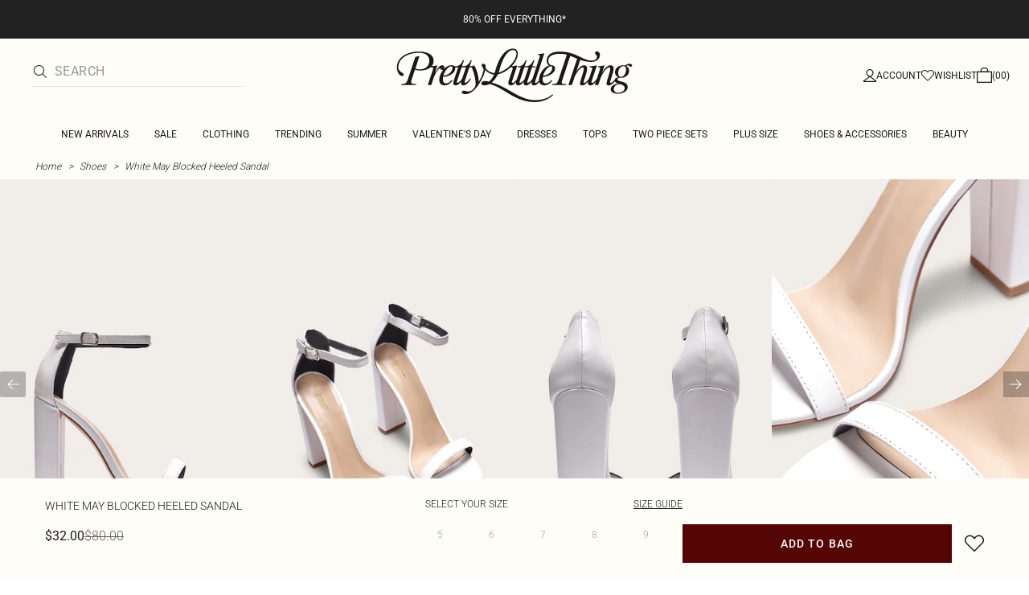

--- FILE ---
content_type: text/html; charset=utf-8
request_url: https://www.prettylittlething.com.au/white-may.html
body_size: 34102
content:
<!DOCTYPE html><html dir="ltr" lang="en"><head><meta charSet="utf-8" data-next-head=""/><meta name="viewport" content="initial-scale=1.0, width=device-width, maximum-scale=5" data-next-head=""/><link rel="apple-touch-icon" sizes="180x180" href="https://cdn-media.prettylittlething.com/favicons/apple-touch-icon.png" data-next-head=""/><link rel="icon" type="image/png" sizes="32x32" href="https://cdn-media.prettylittlething.com/favicons/favicon-32x32.png" data-next-head=""/><link rel="icon" type="image/png" sizes="16x16" href="https://cdn-media.prettylittlething.com/favicons/favicon-16x16.png" data-next-head=""/><link rel="manifest" href="https://cdn-media.prettylittlething.com/favicons/site.webmanifest" data-next-head=""/><link rel="mask-icon" href="https://cdn-media.prettylittlething.com/favicons/safari-pinned-tab.svg" color="#f6c3dc" data-next-head=""/><meta name="apple-mobile-web-app-title" content="PLT" data-next-head=""/><meta name="application-name" content="PLT" data-next-head=""/><meta name="msapplication-TileColor" content="#000000" data-next-head=""/><meta name="theme-color" content="#ffffff" data-next-head=""/><meta property="og:url" content="https://www.prettylittlething.com.au/white-may.html" data-next-head=""/><meta property="og:site_name" content="PrettyLittleThing" data-next-head=""/><meta property="og:type" content="product" data-next-head=""/><meta property="og:locale" content="en_AU" data-next-head=""/><meta property="og:title" content="White May Blocked Heeled Sandal | Footwear" data-next-head=""/><meta property="og:description" content="The White May Blocked Heeled Sandal | Head online and shop this season&#x27;s range of Footwear at PrettyLittleThing. Express delivery available." data-next-head=""/><meta property="og:image" content="https://cdn-img.prettylittlething.com/a/6/6/7/a66723c57dd0a8e9dd2ec5d3a7fc5cd2913d181b_CMB7945_1_white_may_blocked_heeled_sandal.jpg" data-next-head=""/><meta name="twitter:card" content="summary" data-next-head=""/><meta name="twitter:title" content="White May Blocked Heeled Sandal | Footwear" data-next-head=""/><meta name="twitter:description" content="The White May Blocked Heeled Sandal | Head online and shop this season&#x27;s range of Footwear at PrettyLittleThing. Express delivery available." data-next-head=""/><meta name="twitter:image" content="https://cdn-img.prettylittlething.com/a/6/6/7/a66723c57dd0a8e9dd2ec5d3a7fc5cd2913d181b_CMB7945_1_white_may_blocked_heeled_sandal.jpg" data-next-head=""/><meta name="twitter:site" content="@OfficialPLT" data-next-head=""/><title data-next-head="">White May Blocked Heeled Sandal | Footwear | PrettyLittleThing AUS</title><meta name="description" content="The White May Blocked Heeled Sandal | Head online and shop this season&#x27;s range of Footwear at PrettyLittleThing. Express delivery available." data-next-head=""/><meta name="robots" content="index, follow" data-next-head=""/><link rel="canonical" href="https://www.prettylittlething.com.au/white-may.html" data-next-head=""/><link rel="alternate" href="https://www.prettylittlething.ie/white-may.html" hrefLang="en-ie" data-next-head=""/><link rel="alternate" href="https://www.prettylittlething.us/white-may.html" hrefLang="en-us" data-next-head=""/><link rel="alternate" href="https://www.prettylittlething.ca/white-may.html" hrefLang="en-ca" data-next-head=""/><link rel="alternate" href="https://www.prettylittlething.sa/white-may.html" hrefLang="en-sa" data-next-head=""/><link rel="alternate" href="https://www.prettylittlething.qa/white-may.html" hrefLang="en-qa" data-next-head=""/><link rel="alternate" href="https://www.prettylittlething.com.au/white-may.html" hrefLang="en-au" data-next-head=""/><link rel="alternate" href="https://www.prettylittlething.ae/white-may.html" hrefLang="en-ae" data-next-head=""/><link rel="alternate" href="https://www.prettylittlething.fr/sandales-may-blanches-a-bride-cheville.html" hrefLang="fr-fr" data-next-head=""/><link rel="alternate" href="https://www.prettylittlething.com/white-may-blocked-heeled-sandal.html" hrefLang="en-gb" data-next-head=""/><link rel="alternate" href="https://www.prettylittlething.com.au/white-may.html" hrefLang="en-nz" data-next-head=""/><link rel="preload" as="font" type="font/ttf" crossorigin="anonymous" href="https://cdn-skin.prettylittlething.com/frontend/prettylittlething/plt-theme/fonts/Roboto-Light.ttf"/><link rel="preload" as="font" type="font/ttf" crossorigin="anonymous" href="https://cdn-skin.prettylittlething.com/frontend/prettylittlething/plt-theme/fonts/Roboto-Regular.ttf"/><link rel="preload" as="font" type="font/ttf" crossorigin="anonymous" href="https://cdn-skin.prettylittlething.com/frontend/prettylittlething/plt-theme/fonts/Roboto-Medium.ttf"/><link rel="preload" as="font" type="font/ttf" crossorigin="anonymous" href="https://cdn-skin.prettylittlething.com/frontend/prettylittlething/plt-theme/fonts/Cardo-Regular.ttf"/><link rel="preload" href="https://cdn-skin.prettylittlething.com/apse2/_next/static/css/59aa2bbda73d71ea.css" as="style"/><link rel="preload" as="image" imageSrcSet="https://cdn-img.prettylittlething.com/a/6/6/7/a66723c57dd0a8e9dd2ec5d3a7fc5cd2913d181b_CMB7945_1_white_may_blocked_heeled_sandal.jpg?imwidth=160 160w, https://cdn-img.prettylittlething.com/a/6/6/7/a66723c57dd0a8e9dd2ec5d3a7fc5cd2913d181b_CMB7945_1_white_may_blocked_heeled_sandal.jpg?imwidth=300 300w, https://cdn-img.prettylittlething.com/a/6/6/7/a66723c57dd0a8e9dd2ec5d3a7fc5cd2913d181b_CMB7945_1_white_may_blocked_heeled_sandal.jpg?imwidth=400 400w, https://cdn-img.prettylittlething.com/a/6/6/7/a66723c57dd0a8e9dd2ec5d3a7fc5cd2913d181b_CMB7945_1_white_may_blocked_heeled_sandal.jpg?imwidth=600 600w, https://cdn-img.prettylittlething.com/a/6/6/7/a66723c57dd0a8e9dd2ec5d3a7fc5cd2913d181b_CMB7945_1_white_may_blocked_heeled_sandal.jpg?imwidth=800 800w, https://cdn-img.prettylittlething.com/a/6/6/7/a66723c57dd0a8e9dd2ec5d3a7fc5cd2913d181b_CMB7945_1_white_may_blocked_heeled_sandal.jpg?imwidth=1024 1024w, https://cdn-img.prettylittlething.com/a/6/6/7/a66723c57dd0a8e9dd2ec5d3a7fc5cd2913d181b_CMB7945_1_white_may_blocked_heeled_sandal.jpg?imwidth=1200 1200w, https://cdn-img.prettylittlething.com/a/6/6/7/a66723c57dd0a8e9dd2ec5d3a7fc5cd2913d181b_CMB7945_1_white_may_blocked_heeled_sandal.jpg?imwidth=1600 1600w, https://cdn-img.prettylittlething.com/a/6/6/7/a66723c57dd0a8e9dd2ec5d3a7fc5cd2913d181b_CMB7945_1_white_may_blocked_heeled_sandal.jpg?imwidth=2048 2048w" imageSizes="(max-width: 1024px) 40vw, 25vw" data-next-head=""/><link rel="preload" as="image" imageSrcSet="https://cdn-img.prettylittlething.com/8/9/d/3/89d347dc9c1e86cfbb12475a9212449e073a4297_CMB7945_2_white_may_blocked_heeled_sandal.jpg?imwidth=160 160w, https://cdn-img.prettylittlething.com/8/9/d/3/89d347dc9c1e86cfbb12475a9212449e073a4297_CMB7945_2_white_may_blocked_heeled_sandal.jpg?imwidth=300 300w, https://cdn-img.prettylittlething.com/8/9/d/3/89d347dc9c1e86cfbb12475a9212449e073a4297_CMB7945_2_white_may_blocked_heeled_sandal.jpg?imwidth=400 400w, https://cdn-img.prettylittlething.com/8/9/d/3/89d347dc9c1e86cfbb12475a9212449e073a4297_CMB7945_2_white_may_blocked_heeled_sandal.jpg?imwidth=600 600w, https://cdn-img.prettylittlething.com/8/9/d/3/89d347dc9c1e86cfbb12475a9212449e073a4297_CMB7945_2_white_may_blocked_heeled_sandal.jpg?imwidth=800 800w, https://cdn-img.prettylittlething.com/8/9/d/3/89d347dc9c1e86cfbb12475a9212449e073a4297_CMB7945_2_white_may_blocked_heeled_sandal.jpg?imwidth=1024 1024w, https://cdn-img.prettylittlething.com/8/9/d/3/89d347dc9c1e86cfbb12475a9212449e073a4297_CMB7945_2_white_may_blocked_heeled_sandal.jpg?imwidth=1200 1200w, https://cdn-img.prettylittlething.com/8/9/d/3/89d347dc9c1e86cfbb12475a9212449e073a4297_CMB7945_2_white_may_blocked_heeled_sandal.jpg?imwidth=1600 1600w, https://cdn-img.prettylittlething.com/8/9/d/3/89d347dc9c1e86cfbb12475a9212449e073a4297_CMB7945_2_white_may_blocked_heeled_sandal.jpg?imwidth=2048 2048w" imageSizes="(max-width: 1024px) 40vw, 25vw" data-next-head=""/><link rel="preload" as="image" imageSrcSet="https://cdn-img.prettylittlething.com/4/7/9/3/4793905f47c24f4d2a04da798663bd8627ae4c91_CMB7945_3_white_may_blocked_heeled_sandal.jpg?imwidth=160 160w, https://cdn-img.prettylittlething.com/4/7/9/3/4793905f47c24f4d2a04da798663bd8627ae4c91_CMB7945_3_white_may_blocked_heeled_sandal.jpg?imwidth=300 300w, https://cdn-img.prettylittlething.com/4/7/9/3/4793905f47c24f4d2a04da798663bd8627ae4c91_CMB7945_3_white_may_blocked_heeled_sandal.jpg?imwidth=400 400w, https://cdn-img.prettylittlething.com/4/7/9/3/4793905f47c24f4d2a04da798663bd8627ae4c91_CMB7945_3_white_may_blocked_heeled_sandal.jpg?imwidth=600 600w, https://cdn-img.prettylittlething.com/4/7/9/3/4793905f47c24f4d2a04da798663bd8627ae4c91_CMB7945_3_white_may_blocked_heeled_sandal.jpg?imwidth=800 800w, https://cdn-img.prettylittlething.com/4/7/9/3/4793905f47c24f4d2a04da798663bd8627ae4c91_CMB7945_3_white_may_blocked_heeled_sandal.jpg?imwidth=1024 1024w, https://cdn-img.prettylittlething.com/4/7/9/3/4793905f47c24f4d2a04da798663bd8627ae4c91_CMB7945_3_white_may_blocked_heeled_sandal.jpg?imwidth=1200 1200w, https://cdn-img.prettylittlething.com/4/7/9/3/4793905f47c24f4d2a04da798663bd8627ae4c91_CMB7945_3_white_may_blocked_heeled_sandal.jpg?imwidth=1600 1600w, https://cdn-img.prettylittlething.com/4/7/9/3/4793905f47c24f4d2a04da798663bd8627ae4c91_CMB7945_3_white_may_blocked_heeled_sandal.jpg?imwidth=2048 2048w" imageSizes="(max-width: 1024px) 40vw, 25vw" data-next-head=""/><link rel="stylesheet" href="https://cdn-skin.prettylittlething.com/apse2/_next/static/css/59aa2bbda73d71ea.css" data-n-g=""/><noscript data-n-css=""></noscript><script defer="" noModule="" src="https://cdn-skin.prettylittlething.com/apse2/_next/static/chunks/polyfills-42372ed130431b0a.js"></script><script defer="" src="https://cdn-skin.prettylittlething.com/apse2/_next/static/chunks/7210.65da45a57a2fcfd1.js"></script><script defer="" src="https://cdn-skin.prettylittlething.com/apse2/_next/static/chunks/399.3a3d3795e2db5521.js"></script><script defer="" src="https://cdn-skin.prettylittlething.com/apse2/_next/static/chunks/6913-31d089a32a2f5e04.js"></script><script defer="" src="https://cdn-skin.prettylittlething.com/apse2/_next/static/chunks/8444-34b79f0dda2bb3b9.js"></script><script defer="" src="https://cdn-skin.prettylittlething.com/apse2/_next/static/chunks/454-ccde23e1fb892370.js"></script><script defer="" src="https://cdn-skin.prettylittlething.com/apse2/_next/static/chunks/3888.9265f9bdedd7e284.js"></script><script defer="" src="https://cdn-skin.prettylittlething.com/apse2/_next/static/chunks/305.b510d1fc0ca44450.js"></script><script defer="" src="https://cdn-skin.prettylittlething.com/apse2/_next/static/chunks/6215.5724d8c08b74f740.js"></script><script defer="" src="https://cdn-skin.prettylittlething.com/apse2/_next/static/chunks/7689.6cb4af408cecef99.js"></script><script defer="" src="https://cdn-skin.prettylittlething.com/apse2/_next/static/chunks/9075-2f70d6049c1c5a41.js"></script><script defer="" src="https://cdn-skin.prettylittlething.com/apse2/_next/static/chunks/682-3c1514af1b01f7b2.js"></script><script defer="" src="https://cdn-skin.prettylittlething.com/apse2/_next/static/chunks/6649-eaa2dc098dc95145.js"></script><script defer="" src="https://cdn-skin.prettylittlething.com/apse2/_next/static/chunks/8221-cafb8f3623bd0fa7.js"></script><script defer="" src="https://cdn-skin.prettylittlething.com/apse2/_next/static/chunks/7300-ff6521c177c6c4a8.js"></script><script defer="" src="https://cdn-skin.prettylittlething.com/apse2/_next/static/chunks/369-029b1dfa8c54b8e6.js"></script><script defer="" src="https://cdn-skin.prettylittlething.com/apse2/_next/static/chunks/7563-0117822999c1b12b.js"></script><script defer="" src="https://cdn-skin.prettylittlething.com/apse2/_next/static/chunks/5350-f174491e799c7078.js"></script><script defer="" src="https://cdn-skin.prettylittlething.com/apse2/_next/static/chunks/9701-2f56b22fac062c03.js"></script><script defer="" src="https://cdn-skin.prettylittlething.com/apse2/_next/static/chunks/7069-ee384dbe820d3421.js"></script><script defer="" src="https://cdn-skin.prettylittlething.com/apse2/_next/static/chunks/9260-103971e5935334cc.js"></script><script defer="" src="https://cdn-skin.prettylittlething.com/apse2/_next/static/chunks/6460-00583a4efee2ba09.js"></script><script defer="" src="https://cdn-skin.prettylittlething.com/apse2/_next/static/chunks/2797-00f7d0f26c841c71.js"></script><script defer="" src="https://cdn-skin.prettylittlething.com/apse2/_next/static/chunks/6791-4eee62ce91d17e8e.js"></script><script defer="" src="https://cdn-skin.prettylittlething.com/apse2/_next/static/chunks/7519.46b8716e982370b7.js"></script><script defer="" src="https://cdn-skin.prettylittlething.com/apse2/_next/static/chunks/8212-8bd4ae34ac95c0de.js"></script><script defer="" src="https://cdn-skin.prettylittlething.com/apse2/_next/static/chunks/1301-8a06d84a952caefa.js"></script><script defer="" src="https://cdn-skin.prettylittlething.com/apse2/_next/static/chunks/3856-d3acfffcac4bc4f6.js"></script><script defer="" src="https://cdn-skin.prettylittlething.com/apse2/_next/static/chunks/676-a327c9d4852ae6f2.js"></script><script defer="" src="https://cdn-skin.prettylittlething.com/apse2/_next/static/chunks/9760-b43db3489bf06aab.js"></script><script defer="" src="https://cdn-skin.prettylittlething.com/apse2/_next/static/chunks/445.94b152a287918d05.js"></script><script defer="" src="https://cdn-skin.prettylittlething.com/apse2/_next/static/chunks/1481-ad56c5d8e3e11dc0.js"></script><script defer="" src="https://cdn-skin.prettylittlething.com/apse2/_next/static/chunks/8230-a594d3473adeeb90.js"></script><script defer="" src="https://cdn-skin.prettylittlething.com/apse2/_next/static/chunks/1078-ede73923eb9777ae.js"></script><script defer="" src="https://cdn-skin.prettylittlething.com/apse2/_next/static/chunks/4357-0ec26cfe8677129a.js"></script><script defer="" src="https://cdn-skin.prettylittlething.com/apse2/_next/static/chunks/6589.4d1c40285cbf760f.js"></script><script defer="" src="https://cdn-skin.prettylittlething.com/apse2/_next/static/chunks/493-f1f0b71cf0cb846c.js"></script><script defer="" src="https://cdn-skin.prettylittlething.com/apse2/_next/static/chunks/9508-0e38904599d96b52.js"></script><script defer="" src="https://cdn-skin.prettylittlething.com/apse2/_next/static/chunks/2128.f030e1293564ebad.js"></script><script defer="" src="https://cdn-skin.prettylittlething.com/apse2/_next/static/chunks/4655-87c64bac0a284f5a.js"></script><script defer="" src="https://cdn-skin.prettylittlething.com/apse2/_next/static/chunks/9283-38882ef1f7842c9c.js"></script><script defer="" src="https://cdn-skin.prettylittlething.com/apse2/_next/static/chunks/7.76e6795d14ad4c18.js"></script><script src="https://cdn-skin.prettylittlething.com/apse2/_next/static/chunks/webpack-c67526752f20d485.js" defer=""></script><script src="https://cdn-skin.prettylittlething.com/apse2/_next/static/chunks/framework-f3542fae05167ed2.js" defer=""></script><script src="https://cdn-skin.prettylittlething.com/apse2/_next/static/chunks/main-5e39368fec37698a.js" defer=""></script><script src="https://cdn-skin.prettylittlething.com/apse2/_next/static/chunks/pages/_app-96f2587a04aac0c9.js" defer=""></script><script src="https://cdn-skin.prettylittlething.com/apse2/_next/static/chunks/9573-8567848f6caac75d.js" defer=""></script><script src="https://cdn-skin.prettylittlething.com/apse2/_next/static/chunks/2135-cc9a64d792d03137.js" defer=""></script><script src="https://cdn-skin.prettylittlething.com/apse2/_next/static/chunks/4587-4c14e7225e4376e8.js" defer=""></script><script src="https://cdn-skin.prettylittlething.com/apse2/_next/static/chunks/2732-08e5731ceed9d2bc.js" defer=""></script><script src="https://cdn-skin.prettylittlething.com/apse2/_next/static/chunks/pages/%5B...slug%5D-34b9c820afe7105a.js" defer=""></script><script src="https://cdn-skin.prettylittlething.com/apse2/_next/static/lMpMEpbVbYDUXZ_y-pP1g/_buildManifest.js" defer=""></script><script src="https://cdn-skin.prettylittlething.com/apse2/_next/static/lMpMEpbVbYDUXZ_y-pP1g/_ssgManifest.js" defer=""></script>
<script>(window.BOOMR_mq=window.BOOMR_mq||[]).push(["addVar",{"rua.upush":"false","rua.cpush":"false","rua.upre":"false","rua.cpre":"false","rua.uprl":"false","rua.cprl":"false","rua.cprf":"false","rua.trans":"","rua.cook":"false","rua.ims":"false","rua.ufprl":"false","rua.cfprl":"false","rua.isuxp":"false","rua.texp":"norulematch","rua.ceh":"false","rua.ueh":"false","rua.ieh.st":"0"}]);</script>
                              <script>!function(a){var e="https://s.go-mpulse.net/boomerang/",t="addEventListener";if(""=="True")a.BOOMR_config=a.BOOMR_config||{},a.BOOMR_config.PageParams=a.BOOMR_config.PageParams||{},a.BOOMR_config.PageParams.pci=!0,e="https://s2.go-mpulse.net/boomerang/";if(window.BOOMR_API_key="KVB7D-P8KGL-2UYKY-9ZDAA-D2T6V",function(){function n(e){a.BOOMR_onload=e&&e.timeStamp||(new Date).getTime()}if(!a.BOOMR||!a.BOOMR.version&&!a.BOOMR.snippetExecuted){a.BOOMR=a.BOOMR||{},a.BOOMR.snippetExecuted=!0;var i,_,o,r=document.createElement("iframe");if(a[t])a[t]("load",n,!1);else if(a.attachEvent)a.attachEvent("onload",n);r.src="javascript:void(0)",r.title="",r.role="presentation",(r.frameElement||r).style.cssText="width:0;height:0;border:0;display:none;",o=document.getElementsByTagName("script")[0],o.parentNode.insertBefore(r,o);try{_=r.contentWindow.document}catch(O){i=document.domain,r.src="javascript:var d=document.open();d.domain='"+i+"';void(0);",_=r.contentWindow.document}_.open()._l=function(){var a=this.createElement("script");if(i)this.domain=i;a.id="boomr-if-as",a.src=e+"KVB7D-P8KGL-2UYKY-9ZDAA-D2T6V",BOOMR_lstart=(new Date).getTime(),this.body.appendChild(a)},_.write("<bo"+'dy onload="document._l();">'),_.close()}}(),"".length>0)if(a&&"performance"in a&&a.performance&&"function"==typeof a.performance.setResourceTimingBufferSize)a.performance.setResourceTimingBufferSize();!function(){if(BOOMR=a.BOOMR||{},BOOMR.plugins=BOOMR.plugins||{},!BOOMR.plugins.AK){var e=""=="true"?1:0,t="",n="clnq27axe343g2lzc7gq-f-5b3d9fdc6-clientnsv4-s.akamaihd.net",i="false"=="true"?2:1,_={"ak.v":"39","ak.cp":"507959","ak.ai":parseInt("334764",10),"ak.ol":"0","ak.cr":9,"ak.ipv":4,"ak.proto":"h2","ak.rid":"1fe4865e","ak.r":47762,"ak.a2":e,"ak.m":"dsca","ak.n":"essl","ak.bpcip":"18.219.13.0","ak.cport":39524,"ak.gh":"23.48.98.235","ak.quicv":"","ak.tlsv":"tls1.3","ak.0rtt":"","ak.0rtt.ed":"","ak.csrc":"-","ak.acc":"","ak.t":"1769543629","ak.ak":"hOBiQwZUYzCg5VSAfCLimQ==jm3HwyKu6e61zSNzUN0lnP/nA5nx75xEYDTQtsVcHlqiIjQqmcuKu+6EPB3ZWSv8UejYQrK4nwvyMYH51oixnMKnCfxTdR1Zv8T55uZq9og9JXATEQxLMuk7gmCi3BYwUXj0plXRGsPasthqmFBRTX2fEaSRdgu2HwsMZR+YR2BksKEdcJmO7xMu/KKrPEma9s2n2JuD/YijprYaBN89PnEP0IFDTK3d5f3M/qZcqm+c9bJQ7J5rT65RzktsOLWoyjtcO9BLYk4oMKUrBuQhBTJWMDz+gtMUD4lrsAmXuqlw/O94DAvCA3ykZbE/69bbWfgPc+y4/8JTQjArkMAUB5ghLxW0Za5L6moYRHTBdMO0n/JZteiZS9/aKp0mS/Rr5M6hU5wgjbaZGmTPv2PhaI4G+xcTOKdkgvg0DR/DeCo=","ak.pv":"636","ak.dpoabenc":"","ak.tf":i};if(""!==t)_["ak.ruds"]=t;var o={i:!1,av:function(e){var t="http.initiator";if(e&&(!e[t]||"spa_hard"===e[t]))_["ak.feo"]=void 0!==a.aFeoApplied?1:0,BOOMR.addVar(_)},rv:function(){var a=["ak.bpcip","ak.cport","ak.cr","ak.csrc","ak.gh","ak.ipv","ak.m","ak.n","ak.ol","ak.proto","ak.quicv","ak.tlsv","ak.0rtt","ak.0rtt.ed","ak.r","ak.acc","ak.t","ak.tf"];BOOMR.removeVar(a)}};BOOMR.plugins.AK={akVars:_,akDNSPreFetchDomain:n,init:function(){if(!o.i){var a=BOOMR.subscribe;a("before_beacon",o.av,null,null),a("onbeacon",o.rv,null,null),o.i=!0}return this},is_complete:function(){return!0}}}}()}(window);</script></head><body class="overflow-x-hidden font-brand-thin"><noscript><iframe title="tag manager" src="https://www.googletagmanager.com/ns.html?id=GTM-T7CZND" height="0" width="0" style="display:none;visibility:hidden"></iframe></noscript><link rel="preload" as="image" imageSrcSet="https://cdn-img.prettylittlething.com/a/6/6/7/a66723c57dd0a8e9dd2ec5d3a7fc5cd2913d181b_CMB7945_1_white_may_blocked_heeled_sandal.jpg?imwidth=160 160w, https://cdn-img.prettylittlething.com/a/6/6/7/a66723c57dd0a8e9dd2ec5d3a7fc5cd2913d181b_CMB7945_1_white_may_blocked_heeled_sandal.jpg?imwidth=300 300w, https://cdn-img.prettylittlething.com/a/6/6/7/a66723c57dd0a8e9dd2ec5d3a7fc5cd2913d181b_CMB7945_1_white_may_blocked_heeled_sandal.jpg?imwidth=400 400w, https://cdn-img.prettylittlething.com/a/6/6/7/a66723c57dd0a8e9dd2ec5d3a7fc5cd2913d181b_CMB7945_1_white_may_blocked_heeled_sandal.jpg?imwidth=600 600w, https://cdn-img.prettylittlething.com/a/6/6/7/a66723c57dd0a8e9dd2ec5d3a7fc5cd2913d181b_CMB7945_1_white_may_blocked_heeled_sandal.jpg?imwidth=800 800w, https://cdn-img.prettylittlething.com/a/6/6/7/a66723c57dd0a8e9dd2ec5d3a7fc5cd2913d181b_CMB7945_1_white_may_blocked_heeled_sandal.jpg?imwidth=1024 1024w, https://cdn-img.prettylittlething.com/a/6/6/7/a66723c57dd0a8e9dd2ec5d3a7fc5cd2913d181b_CMB7945_1_white_may_blocked_heeled_sandal.jpg?imwidth=1200 1200w, https://cdn-img.prettylittlething.com/a/6/6/7/a66723c57dd0a8e9dd2ec5d3a7fc5cd2913d181b_CMB7945_1_white_may_blocked_heeled_sandal.jpg?imwidth=1600 1600w, https://cdn-img.prettylittlething.com/a/6/6/7/a66723c57dd0a8e9dd2ec5d3a7fc5cd2913d181b_CMB7945_1_white_may_blocked_heeled_sandal.jpg?imwidth=2048 2048w" imageSizes="(max-width: 1024px) 40vw, 25vw"/><link rel="preload" as="image" imageSrcSet="https://cdn-img.prettylittlething.com/8/9/d/3/89d347dc9c1e86cfbb12475a9212449e073a4297_CMB7945_2_white_may_blocked_heeled_sandal.jpg?imwidth=160 160w, https://cdn-img.prettylittlething.com/8/9/d/3/89d347dc9c1e86cfbb12475a9212449e073a4297_CMB7945_2_white_may_blocked_heeled_sandal.jpg?imwidth=300 300w, https://cdn-img.prettylittlething.com/8/9/d/3/89d347dc9c1e86cfbb12475a9212449e073a4297_CMB7945_2_white_may_blocked_heeled_sandal.jpg?imwidth=400 400w, https://cdn-img.prettylittlething.com/8/9/d/3/89d347dc9c1e86cfbb12475a9212449e073a4297_CMB7945_2_white_may_blocked_heeled_sandal.jpg?imwidth=600 600w, https://cdn-img.prettylittlething.com/8/9/d/3/89d347dc9c1e86cfbb12475a9212449e073a4297_CMB7945_2_white_may_blocked_heeled_sandal.jpg?imwidth=800 800w, https://cdn-img.prettylittlething.com/8/9/d/3/89d347dc9c1e86cfbb12475a9212449e073a4297_CMB7945_2_white_may_blocked_heeled_sandal.jpg?imwidth=1024 1024w, https://cdn-img.prettylittlething.com/8/9/d/3/89d347dc9c1e86cfbb12475a9212449e073a4297_CMB7945_2_white_may_blocked_heeled_sandal.jpg?imwidth=1200 1200w, https://cdn-img.prettylittlething.com/8/9/d/3/89d347dc9c1e86cfbb12475a9212449e073a4297_CMB7945_2_white_may_blocked_heeled_sandal.jpg?imwidth=1600 1600w, https://cdn-img.prettylittlething.com/8/9/d/3/89d347dc9c1e86cfbb12475a9212449e073a4297_CMB7945_2_white_may_blocked_heeled_sandal.jpg?imwidth=2048 2048w" imageSizes="(max-width: 1024px) 40vw, 25vw"/><link rel="preload" as="image" imageSrcSet="https://cdn-img.prettylittlething.com/4/7/9/3/4793905f47c24f4d2a04da798663bd8627ae4c91_CMB7945_3_white_may_blocked_heeled_sandal.jpg?imwidth=160 160w, https://cdn-img.prettylittlething.com/4/7/9/3/4793905f47c24f4d2a04da798663bd8627ae4c91_CMB7945_3_white_may_blocked_heeled_sandal.jpg?imwidth=300 300w, https://cdn-img.prettylittlething.com/4/7/9/3/4793905f47c24f4d2a04da798663bd8627ae4c91_CMB7945_3_white_may_blocked_heeled_sandal.jpg?imwidth=400 400w, https://cdn-img.prettylittlething.com/4/7/9/3/4793905f47c24f4d2a04da798663bd8627ae4c91_CMB7945_3_white_may_blocked_heeled_sandal.jpg?imwidth=600 600w, https://cdn-img.prettylittlething.com/4/7/9/3/4793905f47c24f4d2a04da798663bd8627ae4c91_CMB7945_3_white_may_blocked_heeled_sandal.jpg?imwidth=800 800w, https://cdn-img.prettylittlething.com/4/7/9/3/4793905f47c24f4d2a04da798663bd8627ae4c91_CMB7945_3_white_may_blocked_heeled_sandal.jpg?imwidth=1024 1024w, https://cdn-img.prettylittlething.com/4/7/9/3/4793905f47c24f4d2a04da798663bd8627ae4c91_CMB7945_3_white_may_blocked_heeled_sandal.jpg?imwidth=1200 1200w, https://cdn-img.prettylittlething.com/4/7/9/3/4793905f47c24f4d2a04da798663bd8627ae4c91_CMB7945_3_white_may_blocked_heeled_sandal.jpg?imwidth=1600 1600w, https://cdn-img.prettylittlething.com/4/7/9/3/4793905f47c24f4d2a04da798663bd8627ae4c91_CMB7945_3_white_may_blocked_heeled_sandal.jpg?imwidth=2048 2048w" imageSizes="(max-width: 1024px) 40vw, 25vw"/><link rel="preload" as="image" href="https://cdn-media.prettylittlething.com/swatches/white.jpg"/><div id="__next"><script type="application/ld+json" data-testid="breadcrumbs-schema-json">{"@context":"https://schema.org","@type":"BreadcrumbList","itemListElement":[{"@type":"ListItem","position":1,"item":{"@id":"https://www.prettylittlething.com.au/","name":"Home"}},{"@type":"ListItem","position":2,"item":{"@id":"https://www.prettylittlething.com.au/shoes.html","name":"Shoes"}},{"@type":"ListItem","position":3,"item":{"@id":"https://www.prettylittlething.com.au/white-may.html","name":"White May Blocked Heeled Sandal"}}]}</script><div class="flex min-h-screen flex-col bg-rebrand-accent-100 text-rebrand-accent-100-contrast"><div id="header-top-nav" class="sticky z-header transition-all duration-500" style="top:0"><header class="relative z-header"><div id="header-banners"><style>
          #header-banner {
            background-color: #222222;
          }
          @media (min-width: 1024px) {
            #header-banner {
              background-color: #222222;
            }
          }
          </style><a class="link-banner flex-col hover:no-underline h-full min-h-[48px] px-2 py-3 text-xs leading-[84%] flex items-center justify-center text-center" href="/view-all.html" id="header-banner"><p class="w-full lg:hidden font-rebrand-regular" style="color:#FFFFFF;font-size:12px">80% OFF EVERYTHING*</p><p class="hidden w-full lg:block font-rebrand-regular" style="color:#FFFFFF;font-size:12px">80% OFF EVERYTHING*</p></a></div><div class="grid grid-cols-[12px_1fr_1fr_1fr_12px] grid-rows-[auto_12px_auto_auto_auto] items-center bg-rebrand-accent-100 pt-2 text-rebrand-accent-100-contrast lg:grid-cols-[24px_1fr_1fr_1fr_24px] lg:grid-rows-[auto_auto_auto] lg:pt-3"><div class="col-start-2 flex gap-3 lg:hidden"><button id="header-burger-menu" class="p-1.5 lg:hidden"><svg width="16" height="16" viewBox="0 0 16 16" fill="none" xmlns="http://www.w3.org/2000/svg" class="w-[18px] text-rebrand-base-100-contrast" aria-hidden="true" focusable="false"><g id="Menu"><path id="Primary" d="M0 5H16V6H0V5ZM16 10V11H0V10H16Z" fill="currentColor"></path></g></svg><span style="position:absolute;border:0;width:1px;height:1px;padding:0;margin:-1px;overflow:hidden;clip:rect(0, 0, 0, 0);white-space:nowrap;word-wrap:normal">Menu</span></button><button id="header-search-icon" class=""><svg width="16" height="16" viewBox="0 0 16 16" fill="none" xmlns="http://www.w3.org/2000/svg" class="block w-5 cursor-pointer text-rebrand-base-100-contrast lg:hidden" aria-hidden="true" focusable="false"><g id="magnifying-glass-light 1" clip-path="url(#clip0_5034_9188)"><path id="Vector" d="M12 6.5C12 5.77773 11.8577 5.06253 11.5813 4.39524C11.3049 3.72795 10.8998 3.12163 10.3891 2.61091C9.87837 2.10019 9.27205 1.69506 8.60476 1.41866C7.93747 1.14226 7.22227 1 6.5 1C5.77773 1 5.06253 1.14226 4.39524 1.41866C3.72795 1.69506 3.12163 2.10019 2.61091 2.61091C2.10019 3.12163 1.69506 3.72795 1.41866 4.39524C1.14226 5.06253 1 5.77773 1 6.5C1 7.22227 1.14226 7.93747 1.41866 8.60476C1.69506 9.27205 2.10019 9.87837 2.61091 10.3891C3.12163 10.8998 3.72795 11.3049 4.39524 11.5813C5.06253 11.8577 5.77773 12 6.5 12C7.22227 12 7.93747 11.8577 8.60476 11.5813C9.27205 11.3049 9.87837 10.8998 10.3891 10.3891C10.8998 9.87837 11.3049 9.27205 11.5813 8.60476C11.8577 7.93747 12 7.22227 12 6.5ZM10.7281 11.4375C9.59375 12.4125 8.11563 13 6.5 13C2.90937 13 0 10.0906 0 6.5C0 2.90937 2.90937 0 6.5 0C10.0906 0 13 2.90937 13 6.5C13 8.11563 12.4125 9.59375 11.4375 10.7281L15.8531 15.1469C16.0469 15.3406 16.0469 15.6594 15.8531 15.8531C15.6594 16.0469 15.3406 16.0469 15.1469 15.8531L10.7281 11.4375Z" fill="currentColor"></path></g><defs><clipPath id="clip0_5034_9188"><rect width="16" height="16" fill="white"></rect></clipPath></defs></svg><span style="position:absolute;border:0;width:1px;height:1px;padding:0;margin:-1px;overflow:hidden;clip:rect(0, 0, 0, 0);white-space:nowrap;word-wrap:normal">Search</span></button></div><div class="lg:col-auto lg:col-start-2 lg:row-start-auto lg:row-end-auto lg:max-w-[279px] hidden lg:block"><div class="lg:-mis-6"><div class="relative lg:pis-10"><form id="header-search-input" role="search" aria-label="sitewide" class="flex !border-b transition-colors duration-200 focus-within:border-b-2 focus-within:!border-rebrand-accent-100-contrast lg:border-b-1 border-y border-rebrand-base-300 px-4 py-2.5 leading-none lg:border-t-0 lg:border-rebrand-primary/10 lg:px-0 lg:pb-2 lg:pt-0"><div class="visible flex items-center"><button id="search-button" type="submit" tabindex="-1" aria-label="search" title="Search"><svg width="16" height="16" viewBox="0 0 16 16" fill="none" xmlns="http://www.w3.org/2000/svg" class="h-4 w-5 text-current mie-2"><g id="magnifying-glass-light 1" clip-path="url(#clip0_5034_9188)"><path id="Vector" d="M12 6.5C12 5.77773 11.8577 5.06253 11.5813 4.39524C11.3049 3.72795 10.8998 3.12163 10.3891 2.61091C9.87837 2.10019 9.27205 1.69506 8.60476 1.41866C7.93747 1.14226 7.22227 1 6.5 1C5.77773 1 5.06253 1.14226 4.39524 1.41866C3.72795 1.69506 3.12163 2.10019 2.61091 2.61091C2.10019 3.12163 1.69506 3.72795 1.41866 4.39524C1.14226 5.06253 1 5.77773 1 6.5C1 7.22227 1.14226 7.93747 1.41866 8.60476C1.69506 9.27205 2.10019 9.87837 2.61091 10.3891C3.12163 10.8998 3.72795 11.3049 4.39524 11.5813C5.06253 11.8577 5.77773 12 6.5 12C7.22227 12 7.93747 11.8577 8.60476 11.5813C9.27205 11.3049 9.87837 10.8998 10.3891 10.3891C10.8998 9.87837 11.3049 9.27205 11.5813 8.60476C11.8577 7.93747 12 7.22227 12 6.5ZM10.7281 11.4375C9.59375 12.4125 8.11563 13 6.5 13C2.90937 13 0 10.0906 0 6.5C0 2.90937 2.90937 0 6.5 0C10.0906 0 13 2.90937 13 6.5C13 8.11563 12.4125 9.59375 11.4375 10.7281L15.8531 15.1469C16.0469 15.3406 16.0469 15.6594 15.8531 15.8531C15.6594 16.0469 15.3406 16.0469 15.1469 15.8531L10.7281 11.4375Z" fill="currentColor"></path></g><defs><clipPath id="clip0_5034_9188"><rect width="16" height="16" fill="white"></rect></clipPath></defs></svg></button></div><label for="search-input" class="visually-hidden">Search</label><input id="search-input" spellCheck="false" class="w-full flex-grow bg-transparent font-rebrand-regular uppercase leading-5 tracking-wide text-rebrand-accent-100-contrast placeholder:text-rebrand-base-300 focus:outline-none" placeholder="Search" name="search" value=""/></form></div></div></div><div class="flex items-center justify-center"><span class="inline-block w-[149px] leading-none lg:w-[298px]"><a href="/" id="prettylittlething-wordmark" class="block"><svg aria-label="Pretty Little Thing" viewBox="0 0 679.68 153.24" fill="currentColor" xmlns="http://www.w3.org/2000/svg" class="h-auto w-full cursor-pointer"><defs></defs><path d="M144.74,99.98c6.66,0,12.21-3.7,16.4-9.74l2.71,1.73c-6.29,8.88-14.3,13.69-21.58,13.69-10.36,0-16.03-5.18-16.03-17.01.12-8.63,4.69-19.36,11.47-27.49-1.11.62-1.97.74-3.21.62-1.97-.12-3.33-.99-4.19-2.59-.74-1.36-1.36-2.1-2.47-2.1-3.82,0-13.69,15.78-18.12,29.1l-6.16,18.62h-9.86l14.79-44.38c1.48-4.69.62-6.29-4.44-6.29h-2.1c-6.66,5.79-17.38,9.25-30.45,9.25-4.44,0-9.62-.74-14.18-2.22l-9.37,28.11c-.86,2.59-1.36,4.56-1.36,6.29,0,5.3,4.69,6.29,14.18,6.29l-.74,2.96H18.49l.74-2.96c10.11,0,14.18-2.22,17.75-12.82L58.56,24.41l11.71-2.1-11.84,35.63c3.7,1.11,7.64,2.1,13.07,2.1,16.27,0,26.63-10.11,26.63-24.78,0-13.69-10.73-22.44-29.34-22.44-33.78,0-58.56,17.75-58.56,40.81,0,9.49,6.41,13.44,10.11,15.53,3.95,2.22,4.93,3.58,4.93,5.67,0,2.71-1.6,4.19-4.44,4.19-6.53,0-14.67-9.12-14.67-25.4,0-25.52,25.77-44.14,62.63-44.14,25.89,0,41.18,9.62,41.55,25.77.12,6.29-1.85,11.47-5.42,15.78,5.55-.25,11.96-1.36,16.03-2.34l-7.27,21.95c9.86-17.38,15.16-22.19,21.45-22.19,3.45,0,5.67,2.34,5.67,6.04,0,1.6-.25,2.96-.74,4.07,5.79-6.04,12.7-10.23,20.1-10.36,4.56-.12,7.64.99,9.49,2.96h2.34c12.45,0,16.77-7.52,21.95-17.38h2.71l-5.79,17.38h3.21c12.45,0,16.77-7.52,21.95-17.38h2.71l-5.79,17.38h3.7c4.07,0,7.4-1.36,8.88-2.84,6.78,11.47,11.96,27.37,12.95,46.85,8.01-12.08,13.69-28.73,13.56-35.01-.12-5.42-5.55-6.9-5.55-11.71,0-2.34,1.6-4.19,4.93-4.31,3.82,0,6.66,2.96,6.66,8.51,0,13.81-9.62,35.75-21.58,53.14-12.33,17.88-25.03,24.66-36.25,24.66-6.9,0-10.11-1.97-10.11-5.06,0-2.84,2.84-4.68,6.16-4.68,5.05,0,6.66,2.22,11.96,2.22,12.21,0,21.33-11.84,21.33-21.7,0-13.93-5.3-34.4-11.47-47.1h-6.16l-12.21,36.49c-1.11,3.33-1.48,4.68-1.48,6.04,0,.99.49,1.6,1.6,1.6,3.33,0,9.99-6.04,14.18-12.58l2.47,1.36c-7.77,12.21-15.04,18.62-21.95,18.62-4.31,0-6.29-2.22-6.29-6.16,0-1.48.12-2.96.49-4.44-5.55,6.9-11.1,10.6-16.15,10.6-4.44,0-6.41-2.22-6.41-6.16,0-3.7.99-6.78,2.22-10.36l11.71-35.01h-8.88c.37,1.11.49,2.1.49,3.33,0,14.43-19.73,23.3-34.52,24.04-.37,2.22-.62,4.69-.62,7.15-.12,6.66,2.96,11.34,8.14,11.34ZM163.73,55.35c0-2.84-1.23-4.07-3.58-4.07-6.78,0-18.25,11.59-22.19,26.63,15.66-.99,25.77-11.96,25.77-22.56ZM176.18,96.66c0,.99.62,1.6,1.6,1.6,3.21,0,9.37-5.42,13.44-11.59l10.97-32.55h-12.33l-12.21,36.49c-1.11,3.33-1.48,4.68-1.48,6.04Z"></path><path d="M389.59,54.12l-12.21,36.62c-1.11,3.21-1.48,4.56-1.48,5.92,0,.99.62,1.6,1.6,1.6,3.33,0,9.37-5.3,13.56-11.59l19.97-61.52c.74-2.22.86-3.08.74-3.82,0-1.97-1.97-2.47-6.04-2.1l.86-2.59c5.67-.37,13.69-1.48,18-2.47l-25.03,76.93c-.99,3.21-1.48,4.56-1.48,5.67,0,1.48,1.11,1.85,2.1,1.85,2.22,0,5.3-2.1,9.37-6.78-.12-1.11-.12-2.22-.12-3.21,0-16.15,16.15-40.19,33.91-40.44,7.89-.12,11.59,3.08,11.59,9.25,0,14.43-19.6,23.3-34.65,24.17-.37,2.1-.62,4.69-.62,7.03,0,6.66,3.08,11.34,8.14,11.34,6.78,0,12.21-3.7,16.52-9.74l2.71,1.73c-6.41,8.88-14.43,13.69-21.7,13.69-7.89,0-13.07-2.96-15.04-9.86-5.18,6.17-9.99,9.86-14.92,9.86s-7.4-2.59-7.4-6.9c0-1.11.12-2.22.49-3.7-5.67,7.03-11.1,10.6-16.15,10.6-4.44,0-6.41-2.1-6.41-6.04,0-1.48.12-2.84.37-4.07-5.18,6.41-10.6,10.11-15.78,10.11-4.44,0-6.41-2.22-6.41-6.04,0-1.23.12-2.47.37-3.7-5.18,6.16-9.99,9.74-14.79,9.74s-7.4-2.47-7.4-6.9c0-2.59.99-5.67,2.1-9.12l9.74-29.22c1.48-4.69.62-6.29-4.44-6.29h-.86c-10.48,9.99-23.3,17.63-36.25,20.1-4.68,10.23-10.73,17.75-17.38,23.06,15.66,4.69,33.29,12.58,51.41,23.67,27.74,16.77,49.44,26.63,70.28,26.63,19.6,0,37.6-4.07,50.55-16.64l2.1,1.97c-13.44,14.3-35.51,20.34-52.52,20.34-27.74,0-51.41-10.73-72.99-23.92-17.38-10.48-35.14-22.44-54.99-27.86-5.06,2.84-10.23,4.19-14.79,4.19-5.42,0-8.51-2.1-8.51-5.92s4.56-6.41,9.62-6.41,8.75.99,12.08,1.73c6.04-5.3,10.36-10.85,14.3-20.22-10.48-.99-22.69-7.52-28.11-18.49l2.22-3.45c5.79,11.47,16.77,17.14,27.49,17.63,1.11-3.08,2.22-6.53,3.21-10.23,7.77-28.85,25.4-59.43,48.95-59.43,8.01,0,14.06,5.05,13.81,15.41-.12,10.97-7.03,23.79-17.38,34.77,5.79-.49,12.33-1.48,16.03-2.34l-14.18,42.41c-.99,3.21-1.48,4.56-1.48,5.79,0,1.11.74,1.73,1.85,1.73,2.96,0,6.9-2.96,12.45-10.23l11.22-34.27h-8.88l.86-2.96h1.23c11.84,0,15.41-7.03,20.84-17.38h2.71l-5.92,17.51h.37v-.12h2.71c12.45,0,16.77-7.52,21.95-17.38h2.71l-5.79,17.38h9.62l-.86,2.96h-9.74ZM345.45,16.15c.49-7.27-3.33-11.22-9.99-11.22-16.15,0-30.33,26.75-37.85,55.11-.86,3.33-1.73,6.16-2.84,9.12,23.55-6.29,49.56-32.55,50.67-53.01ZM355.56,90.74c-1.11,3.21-1.48,4.69-1.48,5.67,0,1.23.37,1.97,2.1,1.97,2.84,0,9.49-6.41,12.45-10.73l11.22-33.54h-12.08l-12.21,36.62ZM446.92,55.35c0-2.84-1.23-4.07-3.58-4.07-6.78,0-18.25,11.59-22.19,26.63,15.66-.99,25.77-11.96,25.77-22.56Z"></path><path d="M631.85,88.76c0,7.27,29.22,3.95,29.22,21.33,0,12.95-15.17,19.6-27.86,19.23-15.41-.49-20.34-5.79-20.34-12.7,0-9.74,9.74-14.3,21.45-16.03-4.56-1.48-8.63-3.21-9.99-6.53-5.92,7.64-11.22,11.71-17.75,11.71-3.08,0-5.55-1.6-5.55-5.18,0-2.59.99-6.66,2.34-10.85l5.79-18.99c1.73-5.67,2.34-9.37,2.47-11.84.12-3.7-1.11-4.44-2.59-4.44-5.3,0-14.05,7.15-23.92,27.62v-.12l-7.77,22.81h-9.74l3.08-9.49c-5.42,6.66-10.23,10.36-15.16,10.36s-7.52-2.47-7.52-6.78c0-1.48.37-3.08.86-4.81-5.79,7.15-11.34,11.71-17.51,11.71-3.08,0-5.55-1.6-5.55-5.18,0-2.59,1.11-6.66,2.34-10.85l5.79-18.99c1.73-5.67,2.34-9.37,2.47-11.84.12-3.7-1.11-4.44-2.59-4.44-5.18,0-13.56,6.66-23.18,26.14l-8.01,24.17-9.86-.12,24.9-74.84c-6.41-2.71-12.82-5.67-19.48-8.14l-22.93,69.17c-3.58,10.6-.74,10.97,11.84,10.97l-.74,2.96h-39.82l.74-2.96c12.7,0,14.55-3.58,17.51-12.58l23.55-70.89c-6.04-1.6-12.45-2.59-19.73-2.59-19.23,0-32.92,6.66-32.92,19.48,0,6.41,4.07,12.58,9.25,12.95l-6.41,1.36c-4.69-2.96-7.52-7.64-7.4-14.3.12-12.95,9.25-25.77,37.48-25.77,44.38,0,66.08,25.64,89.02,25.64,10.73,0,15.53-3.58,16.03-10.73.49-6.41-5.3-6.16-5.3-10.6,0-2.71,1.97-4.81,5.3-4.81,4.69,0,8.75,3.95,8.63,10.36-.25,10.6-9.62,19.48-24.9,19.48-12.08,0-22.07-2.47-31.07-5.67l-10.97,33.29c8.14-13.44,16.64-18.12,22.07-18.12s8.51,3.58,8.51,9.25c0,5.18-1.36,10.11-3.21,16.27l-5.92,18.86c-.62,1.97-.86,2.96-.86,3.95,0,1.11.62,1.97,1.6,1.97,3.58,0,10.36-6.9,13.93-12.82l8.51-25.4c1.48-4.69.62-6.29-4.56-6.29h-2.84l.86-2.96c6.16,0,15.53-1.36,20.34-2.47l-14.18,42.41c-.99,3.21-1.48,4.56-1.48,5.79,0,1.11.74,1.73,1.85,1.73,3.21,0,7.4-3.33,13.56-11.59l8.75-26.63c.74-2.22.86-3.08.86-3.82,0-1.48-1.48-2.34-5.06-2.47h-.99l.86-2.96c5.3,0,13.19-1.23,17.51-2.47l-7.15,21.58c8.88-16.52,18.37-21.95,24.29-21.95,5.18,0,8.51,3.58,8.51,9.25,0,5.18-1.36,10.11-3.21,16.27l-5.92,18.86c-.74,1.97-.99,2.96-.99,3.95,0,1.11.62,1.97,1.73,1.97,3.21,0,7.64-4.07,11.22-8.88.99-4.32,6.16-6.66,11.1-7.15-6.04-2.34-10.11-7.52-10.11-14.18,0-11.47,10.48-19.97,23.06-19.97,1.97,0,3.95.25,5.67.74,2.59-2.47,7.15-4.93,12.58-4.93,3.95,0,7.27,1.6,7.27,4.68,0,1.85-1.6,3.7-4.07,3.7-4.56,0-4.81-4.19-7.89-4.19-1.85,0-3.21.99-4.44,2.22,4.93,2.71,8.01,7.77,8.01,13.44,0,10.73-8.63,19.85-22.44,19.85-6.16,0-10.85,1.23-10.85,4.81ZM633.2,126.49c10.6,0,19.23-4.93,19.23-13.19,0-6.78-6.66-9.25-13.44-11.34-9.74.62-17.26,5.55-17.26,14.67,0,5.06,3.45,9.86,11.47,9.86ZM656.38,60.78c0-7.77-3.7-9.86-7.52-9.86-8.01,0-14.79,8.88-14.79,19.85,0,7.4,2.96,10.6,7.52,10.6,8.26,0,14.79-9.49,14.79-20.59Z"></path></svg></a></span></div><div class="flex items-center justify-end lg:col-start-4 lg:gap-[10px] lg:pis-0"><div class="flex gap-3 lg:gap-6" id="frame-header-account-links"><a href="/customer/account/login" class="flex items-center gap-1 whitespace-nowrap" id="account-link" rel="nofollow" aria-label="Account"><svg width="16" height="16" viewBox="0 0 16 16" fill="none" xmlns="http://www.w3.org/2000/svg" class="h-[18px] text-rebrand-base-100-contrast" aria-hidden="true" focusable="false"><g id="Type=Atom, Name=Account, Device=All, State=Default" clip-path="url(#clip0_5310_23388)"><path id="Vector" fill-rule="evenodd" clip-rule="evenodd" d="M14.8571 14.8571H1.14286L7.42857 10.2857L8.12 9.83314L14.8571 14.8571ZM6.23543 7.51314C5.45634 7.0441 4.89526 6.28501 4.67541 5.40261C4.45556 4.5202 4.59491 3.5866 5.06286 2.80686C5.36516 2.29777 5.79517 1.87644 6.31033 1.58459C6.82548 1.29274 7.40792 1.14047 8 1.14286C8.59208 1.14047 9.17452 1.29274 9.68967 1.58459C10.2048 1.87644 10.6348 2.29777 10.9371 2.80686C11.4051 3.5866 11.5444 4.5202 11.3246 5.40261C11.1047 6.28501 10.5437 7.0441 9.76457 7.51314L8.09143 8.51886L6.23543 7.51314ZM9.25829 9.15086L10.3543 8.49257C11.3924 7.86676 12.1399 6.8548 12.433 5.67862C12.7261 4.50244 12.5408 3.25803 11.9177 2.21829C11.5095 1.54412 10.9349 0.986087 10.2491 0.597667C9.56333 0.209246 8.78928 0.00345099 8.00114 0H7.99886C7.21085 0.00344122 6.43691 0.20911 5.75115 0.597314C5.06539 0.985519 4.49076 1.54326 4.08229 2.21714C3.77321 2.73408 3.56905 3.30687 3.4815 3.90276C3.39395 4.49865 3.42472 5.10596 3.57204 5.68995C3.71937 6.27394 3.98036 6.82317 4.3401 7.30622C4.69984 7.78927 5.15127 8.19668 5.66857 8.50514L6.95543 9.20229L0 14.2857V16H16V14.2857L9.25829 9.15086Z" fill="currentColor"></path></g><defs><clipPath id="clip0_5310_23388"><rect width="16" height="16" fill="white"></rect></clipPath></defs></svg><span style="position:absolute;border:0;width:1px;height:1px;padding:0;margin:-1px;overflow:hidden;clip:rect(0, 0, 0, 0);white-space:nowrap;word-wrap:normal">Account</span><span class="hidden font-rebrand-regular text-xs uppercase lg:block">Account</span></a><a href="/customer/account/wishlist" class="flex items-center gap-1 whitespace-nowrap" title="Wishlist" id="wishlist-link" rel="nofollow"><span class="relative inline-block leading-4 text-gray-950"><svg width="16" height="14" viewBox="0 0 16 14" fill="none" xmlns="http://www.w3.org/2000/svg" class="h-[18px] text-rebrand-base-100-contrast" aria-hidden="true" focusable="false"><path id="Primary" d="M8 3.41563L7.29375 2.70937L6.53438 1.95C5.92813 1.34063 5.10313 1 4.24375 1C2.45312 1 1 2.45312 1 4.24375C1 5.10313 1.34063 5.92812 1.95 6.5375L2.70625 7.29375L8 12.5875L13.2937 7.29375L14.05 6.5375C14.6594 5.92812 15 5.10313 15 4.24375C15 2.45312 13.5469 1 11.7563 1C10.8969 1 10.0719 1.34063 9.4625 1.95L8.70625 2.70625L8 3.41563ZM8.70625 13.2937L8 14L7.29375 13.2937L2 8L1.24375 7.24375C0.446875 6.44687 0 5.36875 0 4.24375C0 1.9 1.9 0 4.24375 0C5.36875 0 6.44688 0.446875 7.24375 1.24375L7.29375 1.29375L8 2L8.70625 1.29375L8.75625 1.24375C9.55313 0.446875 10.6313 0 11.7563 0C14.1 0 16 1.9 16 4.24375C16 5.36875 15.5531 6.44687 14.7563 7.24375L14 8L8.70625 13.2937Z" fill="currentColor"></path></svg><span style="position:absolute;border:0;width:1px;height:1px;padding:0;margin:-1px;overflow:hidden;clip:rect(0, 0, 0, 0);white-space:nowrap;word-wrap:normal">Wishlist</span></span><span class="hidden font-rebrand-regular text-xs uppercase lg:block">Wishlist</span></a><div><div><a href="/checkout/cart" class="block leading-none" id="minibag-link" rel="nofollow"><span class="relative flex items-center gap-1"><svg width="16" height="16" viewBox="0 0 16 16" fill="none" xmlns="http://www.w3.org/2000/svg" class="size-[19px] text-rebrand-base-100-contrast" aria-hidden="true" focusable="false"><path fill-rule="evenodd" clip-rule="evenodd" d="M15 5H1V15H15V5ZM0 4V16H16V4H0Z" fill="currentColor"></path><path fill-rule="evenodd" clip-rule="evenodd" d="M9 1H7C5.89543 1 5 1.89543 5 3V4H11V3C11 1.89543 10.1046 1 9 1ZM7 0C5.34315 0 4 1.34315 4 3V5H12V3C12 1.34315 10.6569 0 9 0H7Z" fill="currentColor"></path></svg><span style="position:absolute;border:0;width:1px;height:1px;padding:0;margin:-1px;overflow:hidden;clip:rect(0, 0, 0, 0);white-space:nowrap;word-wrap:normal">Cart</span><span data-testid="cartCount-mobile" class="absolute bottom-px left-1/2 -translate-x-1/2 font-rebrand-regular text-[12px] lg:hidden">00</span><span data-testid="cartCount" class="hidden font-rebrand-regular text-xs lg:block">(<!-- -->00<!-- -->)</span></span></a></div></div></div></div><div class="col-span-6 row-start-5 row-end-6 lg:row-start-4 lg:row-end-5 lg:mt-4"><nav aria-label="Main" data-orientation="horizontal" dir="ltr" class="relative z-desktopNav hidden w-full justify-center bg-rebrand-accent-100 text-rebrand-primary lg:flex"><div style="position:relative"><ul data-orientation="horizontal" class="flex list-none flex-wrap justify-center p-0" id="frame-header-nav" dir="ltr"><li><button id="new-arrivals" data-state="closed" aria-expanded="false" aria-controls="radix-:R5icl6:-content-radix-:R2ticl6:" class="over:duration-100 flex cursor-pointer select-none items-center px-4 py-3 font-rebrand-regular text-xs uppercase leading-6 transition-colors delay-75 ease-in-out hover:font-rebrand-medium data-[state=open]:font-rebrand-medium" data-radix-collection-item=""><a href="https://www.prettylittlething.com.au/new-in-aus.html" tabindex="-1">NEW ARRIVALS</a></button></li><li><button id="sale" data-state="closed" aria-expanded="false" aria-controls="radix-:R5icl6:-content-radix-:R4ticl6:" class="over:duration-100 flex cursor-pointer select-none items-center px-4 py-3 font-rebrand-regular text-xs uppercase leading-6 transition-colors delay-75 ease-in-out hover:font-rebrand-medium data-[state=open]:font-rebrand-medium" data-radix-collection-item=""><a href="https://www.prettylittlething.com.au/sale.html" tabindex="-1">SALE</a></button></li><li><button id="clothing" data-state="closed" aria-expanded="false" aria-controls="radix-:R5icl6:-content-radix-:R6ticl6:" class="over:duration-100 flex cursor-pointer select-none items-center px-4 py-3 font-rebrand-regular text-xs uppercase leading-6 transition-colors delay-75 ease-in-out hover:font-rebrand-medium data-[state=open]:font-rebrand-medium" data-radix-collection-item=""><a href="https://www.prettylittlething.com.au/clothing.html" tabindex="-1">CLOTHING</a></button></li><li><button id="trending" data-state="closed" aria-expanded="false" aria-controls="radix-:R5icl6:-content-radix-:R8ticl6:" class="over:duration-100 flex cursor-pointer select-none items-center px-4 py-3 font-rebrand-regular text-xs uppercase leading-6 transition-colors delay-75 ease-in-out hover:font-rebrand-medium data-[state=open]:font-rebrand-medium" data-radix-collection-item=""><a href="https://www.prettylittlething.com.au/shop-by/trends.html" tabindex="-1">TRENDING</a></button></li><li><button id="summer" data-state="closed" aria-expanded="false" aria-controls="radix-:R5icl6:-content-radix-:Raticl6:" class="over:duration-100 flex cursor-pointer select-none items-center px-4 py-3 font-rebrand-regular text-xs uppercase leading-6 transition-colors delay-75 ease-in-out hover:font-rebrand-medium data-[state=open]:font-rebrand-medium" data-radix-collection-item=""><a href="https://www.prettylittlething.com.au/shop-by/season/summer.html" tabindex="-1">SUMMER</a></button></li><li><button id="valentine&#x27;s-day" data-state="closed" aria-expanded="false" aria-controls="radix-:R5icl6:-content-radix-:Rcticl6:" class="over:duration-100 flex cursor-pointer select-none items-center px-4 py-3 font-rebrand-regular text-xs uppercase leading-6 transition-colors delay-75 ease-in-out hover:font-rebrand-medium data-[state=open]:font-rebrand-medium" data-radix-collection-item=""><a href="https://www.prettylittlething.com.au/shop-by/valentines-day.html" tabindex="-1">VALENTINE&#x27;S DAY</a></button></li><li><button id="dresses" data-state="closed" aria-expanded="false" aria-controls="radix-:R5icl6:-content-radix-:Reticl6:" class="over:duration-100 flex cursor-pointer select-none items-center px-4 py-3 font-rebrand-regular text-xs uppercase leading-6 transition-colors delay-75 ease-in-out hover:font-rebrand-medium data-[state=open]:font-rebrand-medium" data-radix-collection-item=""><a href="https://www.prettylittlething.com.au/clothing/dresses.html" tabindex="-1">DRESSES</a></button></li><li><button id="tops" data-state="closed" aria-expanded="false" aria-controls="radix-:R5icl6:-content-radix-:Rgticl6:" class="over:duration-100 flex cursor-pointer select-none items-center px-4 py-3 font-rebrand-regular text-xs uppercase leading-6 transition-colors delay-75 ease-in-out hover:font-rebrand-medium data-[state=open]:font-rebrand-medium" data-radix-collection-item=""><a href="https://www.prettylittlething.com.au/clothing/tops.html" tabindex="-1">TOPS</a></button></li><li><button id="two-piece sets" data-state="closed" aria-expanded="false" aria-controls="radix-:R5icl6:-content-radix-:Riticl6:" class="over:duration-100 flex cursor-pointer select-none items-center px-4 py-3 font-rebrand-regular text-xs uppercase leading-6 transition-colors delay-75 ease-in-out hover:font-rebrand-medium data-[state=open]:font-rebrand-medium" data-radix-collection-item=""><a href="https://www.prettylittlething.com.au/clothing/two-piece-sets.html" tabindex="-1">TWO PIECE SETS</a></button></li><li><button id="plus-size" data-state="closed" aria-expanded="false" aria-controls="radix-:R5icl6:-content-radix-:Rkticl6:" class="over:duration-100 flex cursor-pointer select-none items-center px-4 py-3 font-rebrand-regular text-xs uppercase leading-6 transition-colors delay-75 ease-in-out hover:font-rebrand-medium data-[state=open]:font-rebrand-medium" data-radix-collection-item=""><a href="https://www.prettylittlething.com.au/shop-by/plus-size-clothing.html" tabindex="-1">PLUS SIZE</a></button></li><li><button id="shoes-&amp; accessories" data-state="closed" aria-expanded="false" aria-controls="radix-:R5icl6:-content-radix-:Rmticl6:" class="over:duration-100 flex cursor-pointer select-none items-center px-4 py-3 font-rebrand-regular text-xs uppercase leading-6 transition-colors delay-75 ease-in-out hover:font-rebrand-medium data-[state=open]:font-rebrand-medium" data-radix-collection-item=""><a href="https://www.prettylittlething.com.au/shop-by/shoes-accessories.html" tabindex="-1">SHOES &amp; ACCESSORIES</a></button></li><li><button id="beauty" data-state="closed" aria-expanded="false" aria-controls="radix-:R5icl6:-content-radix-:Roticl6:" class="over:duration-100 flex cursor-pointer select-none items-center px-4 py-3 font-rebrand-regular text-xs uppercase leading-6 transition-colors delay-75 ease-in-out hover:font-rebrand-medium data-[state=open]:font-rebrand-medium" data-radix-collection-item=""><a href="https://www.prettylittlething.com.au/beauty.html" tabindex="-1">BEAUTY</a></button></li></ul></div></nav></div></div><nav class="hidden"><ul><li><div><h3><a href="https://www.prettylittlething.com.au/new-in-aus.html">NEW ARRIVALS</a></h3><ul><li><h4><a href="https://www.prettylittlething.com.au/new-in-aus.html">NEW IN</a></h4><ul><li><a href="https://www.prettylittlething.com.au/new-in-aus.html">View All</a></li><li><a href="https://www.prettylittlething.com.au/shop-by/back-in-stock.html">Back In Stock</a></li></ul></li><li><h4><a href="https://www.prettylittlething.com.au/new-in-aus.html">COLLECTIONS</a></h4><ul><li><a href="https://www.prettylittlething.com.au/shop-by/valentines-day.html">Valentine&#x27;s Day</a></li><li><a href="https://www.prettylittlething.com.au/shop-by/activewear.html">Athleisure Essentials</a></li><li><a href="https://www.prettylittlething.com.au/shop-by/outfit-ideas/capsule-wardrobe.html">Everyday Essentials</a></li></ul></li></ul></div></li><li><div><h3><a href="https://www.prettylittlething.com.au/sale.html">SALE</a></h3><ul><li><h4><a href="https://www.prettylittlething.com.au/sale.html">SALE</a></h4><ul><li><a href="https://www.prettylittlething.com.au/sale.html">View All</a></li><li><a href="https://www.prettylittlething.com.au/sale/dresses.html">Dresses SALE</a></li><li><a href="https://www.prettylittlething.com.au/sale/tops.html">Tops SALE</a></li><li><a href="https://www.prettylittlething.com.au/sale/two-piece-sets.html">Two Piece Sets SALE</a></li><li><a href="https://www.prettylittlething.com.au/sale/sale-activewear.html">Activewear SALE</a></li><li><a href="https://www.prettylittlething.com.au/sale/swimwear.html">Swimwear SALE</a></li><li><a href="https://www.prettylittlething.com.au/sale/shorts.html">Shorts SALE</a></li><li><a href="https://www.prettylittlething.com.au/sale/skirts.html">Skirts SALE</a></li><li><a href="https://www.prettylittlething.com.au/sale/denim.html">Denim SALE</a></li><li><a href="https://www.prettylittlething.com.au/sale/denim/jeans.html">Jeans SALE</a></li><li><a href="https://www.prettylittlething.com.au/sale/pants-leggings.html">Pants &amp; Leggings SALE</a></li><li><a href="https://www.prettylittlething.com.au/sale/bodysuits.html">Bodysuits SALE</a></li><li><a href="https://www.prettylittlething.com.au/sale/lingerie-nightwear.html">Lingerie &amp; Nightwear SALE</a></li><li><a href="https://www.prettylittlething.com.au/sale/coats-jackets.html">Coats &amp; Jackets SALE</a></li><li><a href="https://www.prettylittlething.com.au/sale/knitwear.html">Knitwear SALE</a></li><li><a href="https://www.prettylittlething.com.au/sale/accessories.html">Accessories SALE</a></li><li><a href="https://www.prettylittlething.com.au/sale/beauty.html">Beauty SALE</a></li></ul></li><li><h4><a href="#">RANGES</a></h4><ul><li><a href="https://www.prettylittlething.com.au/sale/plus-size.html">Plus Size SALE</a></li><li><a href="https://www.prettylittlething.com.au/sale/petite.html">Petite SALE</a></li><li><a href="https://www.prettylittlething.com.au/sale/shape.html">Shape SALE</a></li><li><a href="https://www.prettylittlething.com.au/sale/tall.html">Tall SALE</a></li><li><a href="https://www.prettylittlething.com.au/sale/maternity.html">Maternity SALE</a></li></ul></li><li><h4><a href="#">SIZES</a></h4><ul><li><a href="https://www.prettylittlething.com.au/sale.html?clothes_size=2" rel="nofollow">Size 2</a></li><li><a href="https://www.prettylittlething.com.au/sale.html?clothes_size=4" rel="nofollow">Size 4</a></li><li><a href="https://www.prettylittlething.com.au/sale.html?clothes_size=6" rel="nofollow">Size 6</a></li><li><a href="#" rel="nofollow">Size 8</a></li><li><a href="https://www.prettylittlething.com.au/sale.html?clothes_size=8" rel="nofollow">Size 10</a></li><li><a href="https://www.prettylittlething.com.au/sale.html?clothes_size=12" rel="nofollow">Size 12</a></li><li><a href="https://www.prettylittlething.com.au/sale.html?clothes_size=14" rel="nofollow">Size 14</a></li><li><a href="https://www.prettylittlething.com.au/sale.html?clothes_size=16" rel="nofollow">Size 16</a></li><li><a href="https://www.prettylittlething.com.au/sale.html?clothes_size=20" rel="nofollow">Size 20</a></li><li><a href="https://www.prettylittlething.com.au/sale.html?clothes_size=22" rel="nofollow">Size 22</a></li><li><a href="https://www.prettylittlething.com.au/sale.html?clothes_size=24" rel="nofollow">Size 24</a></li><li><a href="https://www.prettylittlething.com.au/sale.html?clothes_size=26" rel="nofollow">Size 26</a></li><li><a href="https://www.prettylittlething.com.au/sale.html?clothes_size=28" rel="nofollow">Size 28</a></li><li><a href="https://www.prettylittlething.com.au/sale.html?clothes_size=30" rel="nofollow">Size 30</a></li></ul></li></ul></div></li><li><div><h3><a href="https://www.prettylittlething.com.au/clothing.html">CLOTHING</a></h3><ul><li><h4><a href="https://www.prettylittlething.com.au/clothing.html">CLOTHING</a></h4><ul><li><a href="https://www.prettylittlething.com.au/clothing.html">View All</a></li><li><a href="https://www.prettylittlething.com.au/shop-by/bestsellers.html">Bestsellers</a></li><li><a href="https://www.prettylittlething.com.au/clothing/dresses.html">Dresses</a></li><li><a href="https://www.prettylittlething.com.au/clothing/tops.html">Tops</a></li><li><a href="https://www.prettylittlething.com.au/shop-by/activewear.html">Activewear</a></li><li><a href="https://www.prettylittlething.com.au/clothing/athleisure.html">Athleisure</a></li><li><a href="https://www.prettylittlething.com.au/clothing/two-piece-sets.html">Two Piece Sets</a></li><li><a href="https://www.prettylittlething.com.au/clothing/coats-jackets/blazers.html">Blazers</a></li><li><a href="https://www.prettylittlething.com.au/shop-by/bottoms.html">Bottoms</a></li><li><a href="https://www.prettylittlething.com.au/clothing/coats-jackets.html">Coats &amp; Jackets</a></li><li><a href="https://www.prettylittlething.com.au/clothing/denim.html">Denim</a></li><li><a href="https://www.prettylittlething.com.au/clothing/hoodies.html">Hoodies</a></li><li><a href="https://www.prettylittlething.com.au/clothing/jeans.html">Jeans</a></li><li><a href="https://www.prettylittlething.com.au/clothing/jumpsuits-playsuits.html">Jumpsuits &amp; Playsuits</a></li><li><a href="https://www.prettylittlething.com.au/clothing/knitwear.html">Knitwear</a></li><li><a href="https://www.prettylittlething.com.au/clothing/lingerie.html">Lingerie</a></li><li><a href="https://www.prettylittlething.com.au/clothing/loungewear.html">Loungewear</a></li><li><a href="https://www.prettylittlething.com.au/clothing/shorts.html">Shorts</a></li><li><a href="https://www.prettylittlething.com.au/clothing/skirts.html">Skirts</a></li><li><a href="https://www.prettylittlething.com.au/clothing/swimwear.html">Swimwear</a></li><li><a href="https://www.prettylittlething.com.au/clothing/pants.html">Pants</a></li><li><a href="https://www.prettylittlething.com.au/clothing/tracksuits.html">Tracksuits</a></li><li><a href="https://www.prettylittlething.com.au/clothing/sleepwear.html">Sleepwear</a></li></ul></li><li><h4><a href="https://www.prettylittlething.com.au/shop-by/plt-ranges.html">RANGES</a></h4><ul><li><a href="https://www.prettylittlething.com.au/shop-by/plus-size-clothing.html">PLT Plus</a></li><li><a href="https://www.prettylittlething.com.au/shop-by/petite-clothing.html">PLT Petite</a></li><li><a href="https://www.prettylittlething.com.au/shop-by/plt-shape.html">PLT Shape</a></li><li><a href="https://www.prettylittlething.com.au/shop-by/plt-tall.html">PLT Tall</a></li><li><a href="https://www.prettylittlething.com.au/shop-by/maternity-clothing.html">PLT Maternity</a></li></ul></li><li><h4><a href="https://www.prettylittlething.com.au/shop-by/outfit-ideas.html">WHAT TO WEAR</a></h4><ul><li><a href="https://www.prettylittlething.com.au/shop-by/going-out.html">Going Out</a></li><li><a href="https://www.prettylittlething.com.au/shop-by/holiday-shop.html">Holiday Outfits</a></li><li><a href="https://www.prettylittlething.com.au/shop-by/weddings.html">Wedding Guest</a></li><li><a href="https://www.prettylittlething.com.au/shop-by/weddings/bridal.html">Bridal</a></li><li><a href="https://www.prettylittlething.com.au/shop-by/race-day-outfits.html">Race Day</a></li><li><a href="https://www.prettylittlething.com.au/shop-by/outfit-ideas/what-to-wear-to-a-rave.html">Rave Outfits</a></li></ul></li></ul></div></li><li><div><h3><a href="https://www.prettylittlething.com.au/shop-by/trends.html">TRENDING</a></h3><ul><li><h4><a href="https://www.prettylittlething.com.au/shop-by/trends.html">YOUR MOST HYPED</a></h4><ul><li><a href="https://www.prettylittlething.com.au/shop-by/party-shop.html">Party Season</a></li><li><a href="https://www.prettylittlething.com.au/shop-by/trends/western.html">Western</a></li><li><a href="https://www.prettylittlething.com.au/shop-by/holiday-shop.html">Holiday Shop</a></li><li><a href="https://www.prettylittlething.com.au/shop-by/tailoring.html">Timeless Tailoring</a></li><li><a href="https://www.prettylittlething.com.au/clothing/denim.html">Denim</a></li><li><a href="https://www.prettylittlething.com.au/clothing/athleisure.html">Athleisure</a></li></ul></li><li><h4><a href="https://www.prettylittlething.com.au/the-edit">EDIT</a></h4><ul><li><a href="https://www.prettylittlething.com.au/the-edit">View The Edit</a></li><li><a href="https://blog.prettylittlething.com">PLT Blog</a></li></ul></li></ul></div></li><li><div><h3><a href="https://www.prettylittlething.com.au/shop-by/season/summer.html">SUMMER</a></h3><ul><li><h4><a href="https://www.prettylittlething.com.au/shop-by/season/summer.html">SUMMER STAPLES</a></h4><ul><li><a href="https://www.prettylittlething.com.au/shop-by/season/summer.html">Summer Outfits</a></li><li><a href="https://www.prettylittlething.com.au/clothing/dresses/summer-dresses.html">Summer Dresses</a></li><li><a href="https://www.prettylittlething.com.au/clothing/skirts/summer-skirts.html">Summer Skirts</a></li><li><a href="https://www.prettylittlething.com.au/clothing/tops/summer-tops.html">Summer Tops</a></li><li><a href="https://www.prettylittlething.com/clothing/shorts/summer-shorts.html">Summer Shorts</a></li><li><a href="https://www.prettylittlething.com.au/clothing/jumpsuits-playsuits/playsuits.html">Playsuits</a></li><li><a href="https://www.prettylittlething.com.au/shop-by/festival-shop.html">Festival</a></li><li><a href="https://www.prettylittlething.com.au/shop-by/crochet.html">Crochet</a></li><li><a href="https://www.prettylittlething.com.au/shop-by/linen.html">Linen</a></li></ul></li><li><h4><a href="https://www.prettylittlething.com.au/shop-by/holiday-shop.html">HOLIDAY SHOP</a></h4><ul><li><a href="https://www.prettylittlething.com.au/shop-by/holiday-shop.html">Holiday Outfits</a></li><li><a href="https://www.prettylittlething.com.au/shop-by/holiday-shop/beach-dresses.html">Beach Dresses</a></li><li><a href="https://www.prettylittlething.com.au/shop-by/holiday-shop/beach-accessories.html">Beach Accessories</a></li><li><a href="https://www.prettylittlething.com.au/shop-by/holiday-shop/summer-shoes.html">Summer Shoes</a></li><li><a href="https://www.prettylittlething.com.au/clothing/swimwear.html">Swimwear</a></li><li><a href="https://www.prettylittlething.com.au/clothing/swimwear/beach-cover-ups.html">Cover Ups</a></li><li><a href="https://www.prettylittlething.com.au/shop-by/holiday-shop/beachwear.html">Beachwear</a></li><li><a href="https://www.prettylittlething.com.au/shop-by/outfit-ideas/what-to-wear-to-the-airport.html">Airport Outfits</a></li></ul></li><li><h4><a href="#">COLOURS</a></h4><ul><li><a href="https://www.prettylittlething.com.au/shop-by/trends/pastels.html">Pastels</a></li><li><a href="https://www.prettylittlething.com.au/shop-by/trends/olive.html">Olive</a></li><li><a href="https://www.prettylittlething.com.au/shop-by/outfit-ideas/yellow-outfits.html">Butter Yellow</a></li><li><a href="https://www.prettylittlething.com.au/shop-by/outfit-ideas/red-outfits.html">Tomato Red</a></li></ul></li></ul></div></li><li><div><h3><a href="https://www.prettylittlething.com.au/shop-by/valentines-day.html">VALENTINE&#x27;S DAY</a></h3><ul><li><h4><a href="https://www.prettylittlething.com.au/shop-by/valentines-day.html">VALENTINE&#x27;S DAY</a></h4><ul><li><a href="https://www.prettylittlething.com.au/shop-by/valentines-day.html">Valentine&#x27;s Day Outfits</a></li><li><a href="https://www.prettylittlething.com.au/shop-by/valentines-day/dresses.html">Valentine&#x27;s Day Dresses</a></li><li><a href="https://www.prettylittlething.com.au/shop-by/valentines-day/galentines.html">Galentine&#x27;s Day</a></li><li><a href="https://www.prettylittlething.com.au/shop-by/valentines-day/gifts.html">Valentine&#x27;s Day Gifts</a></li><li><a href="https://www.prettylittlething.com.au/shop-by/outfit-ideas/date-night.html">Date Night</a></li><li><a href="https://www.prettylittlething.com.au/shop-by/outfit-ideas/date-night/first-date-outfits.html">First Date</a></li></ul></li><li><h4><a href="https://www.prettylittlething.com.au/clothing/lingerie.html">LINGERIE</a></h4><ul><li><a href="https://www.prettylittlething.com.au/clothing/lingerie.html">All Lingerie</a></li><li><a href="https://www.prettylittlething.com.au/shop-by/valentines-day/lingerie.html">Valentine&#x27;s Day Lingerie</a></li><li><a href="https://www.prettylittlething.com.au/clothing/lingerie/red-lingerie.html">Red Lingerie</a></li><li><a href="https://www.prettylittlething.com.au/clothing/lingerie/pink-lingerie.html">Pink Lingerie</a></li><li><a href="https://www.prettylittlething.com.au/clothing/lingerie/lace.html">Lace Lingerie</a></li><li><a href="https://www.prettylittlething.com.au/clothing/lingerie/corset-lingerie.html">Corset Lingerie</a></li><li><a href="https://www.prettylittlething.com.au/clothing/lingerie/sheer-lingerie.html">Sheer Lingerie</a></li></ul></li></ul></div></li><li><div><h3><a href="https://www.prettylittlething.com.au/clothing/dresses.html">DRESSES</a></h3><ul><li><h4><a href="https://www.prettylittlething.com.au/clothing/dresses.html">STYLE</a></h4><ul><li><a href="https://www.prettylittlething.com.au/clothing/dresses.html">All Dresses</a></li><li><a href="https://www.prettylittlething.com.au/clothing/dresses/maxi-dresses.html">Maxi Dresses</a></li><li><a href="https://www.prettylittlething.com.au/clothing/dresses/midi-dresses.html">Midi Dresses</a></li><li><a href="https://www.prettylittlething.com.au/clothing/dresses/mini-dresses.html">Mini Dresses</a></li><li><a href="https://www.prettylittlething.com.au/clothing/dresses/shirt-dresses.html">Shirt Dresses</a></li><li><a href="https://www.prettylittlething.com.au/clothing/dresses/blazer-dresses.html">Blazer Dresses</a></li><li><a href="https://www.prettylittlething.com.au/clothing/dresses/little-black-dresses.html">Black Dresses</a></li><li><a href="https://www.prettylittlething.com.au/clothing/dresses/casual-dresses.html">Casual Dresses</a></li></ul></li><li><h4><a href="https://www.prettylittlething.com.au/shop-by/occasion-wear.html">OCCASION</a></h4><ul><li><a href="https://www.prettylittlething.com.au/clothing/dresses/bridesmaid-dresses.html">Bridesmaid Dresses</a></li><li><a href="https://www.prettylittlething.com.au/clothing/dresses/occasion-dresses.html">Occasion Dresses</a></li><li><a href="https://www.prettylittlething.com.au/shop-by/going-out/dresses.html">Going Out Dresses</a></li><li><a href="https://www.prettylittlething.com.au/clothing/dresses/wedding-guest-dresses.html">Wedding Guest Dresses</a></li><li><a href="https://www.prettylittlething.com.au/clothing/dresses/party-dresses.html">Party Dresses</a></li><li><a href="https://www.prettylittlething.com.au/clothing/dresses/evening-dresses.html">Evening Dresses</a></li></ul></li></ul></div></li><li><div><h3><a href="https://www.prettylittlething.com.au/clothing/tops.html">TOPS</a></h3><ul><li><h4><a href="https://www.prettylittlething.com.au/clothing/tops.html">STYLE</a></h4><ul><li><a href="https://www.prettylittlething.com.au/clothing/tops.html">All Tops</a></li><li><a href="https://www.prettylittlething.com.au/clothing/tops/t-shirts.html">T-Shirts</a></li><li><a href="https://www.prettylittlething.com.au/shop-by/corsets/tops.html">Corset Tops</a></li><li><a href="https://www.prettylittlething.com.au/clothing/tops/shirts.html">Shirts</a></li><li><a href="https://www.prettylittlething.com.au/clothing/tops/crop-tops.html">Crop Tops</a></li><li><a href="https://www.prettylittlething.com.au/clothing/tops/waistcoats.html">Waistcoats</a></li><li><a href="https://www.prettylittlething.com.au/clothing/tops/bodysuits.html">Bodysuits</a></li><li><a href="https://www.prettylittlething.com.au/clothing/the-basics/tops.html">Basic Tops</a></li></ul></li><li><h4><a href="https://www.prettylittlething.com.au/clothing/tops/evening-tops.html">OCCASION</a></h4><ul><li><a href="https://www.prettylittlething.com.au/shop-by/going-out/tops.html">Going Out Tops</a></li><li><a href="https://www.prettylittlething.com.au/clothing/tops/evening-tops.html">Occasion Tops</a></li><li><a href="https://www.prettylittlething.com.au/shop-by/jeans-nice-top.html">Jeans &amp; A Nice Top</a></li></ul></li></ul></div></li><li><div><h3><a href="https://www.prettylittlething.com.au/clothing/two-piece-sets.html">TWO PIECE SETS</a></h3><ul><li><h4><a href="https://www.prettylittlething.com.au/clothing/two-piece-sets.html">STYLE</a></h4><ul><li><a href="https://www.prettylittlething.com.au/clothing/two-piece-sets.html">All Two Piece Sets</a></li><li><a href="https://www.prettylittlething.com.au/clothing/two-piece-sets/skirt-and-top-sets.html">Skirt &amp; Top Sets</a></li><li><a href="https://www.prettylittlething.com.au/clothing/two-piece-sets/denim-two-piece-sets.html">Denim Two Piece Sets</a></li><li><a href="https://www.prettylittlething.com.au/clothing/two-piece-sets/pants.html">Top &amp; Pants Sets</a></li><li><a href="https://www.prettylittlething.com.au/clothing/co-ords/occasion-co-ords.html">Occasion Two Piece Sets</a></li><li><a href="https://www.prettylittlething.com.au/clothing/two-piece-sets/going-out-sets.html">Going Out Two Piece Sets</a></li><li><a href="https://www.prettylittlething.com.au/clothing/suits.html">Suits</a></li><li><a href="https://www.prettylittlething.com.au/clothing/two-piece-sets/shorts-sets.html">Shorts Two Piece Sets</a></li></ul></li></ul></div></li><li><div><h3><a href="https://www.prettylittlething.com.au/shop-by/plus-size-clothing.html">PLUS SIZE</a></h3><ul><li><h4><a href="https://www.prettylittlething.com.au/shop-by/plus-size-clothing.html">PLUS SIZE</a></h4><ul><li><a href="https://www.prettylittlething.com.au/shop-by/plus-size-clothing.html">Plus Size Clothing</a></li><li><a href="https://www.prettylittlething.com.au/shop-by/plus-size-clothing/swimwear.html">Plus Size Swimwear</a></li><li><a href="https://www.prettylittlething.com.au/shop-by/plus-size-clothing/lingerie.html">Plus Size Lingerie</a></li><li><a href="https://www.prettylittlething.com.au/shop-by/plus-size-clothing/jeans.html">Plus Size Jeans</a></li><li><a href="https://www.prettylittlething.com.au/shop-by/plus-size-clothing/skirts.html">Plus Size Skirts</a></li><li><a href="https://www.prettylittlething.com.au/shop-by/plus-size-clothing/pants.html">Plus Size Pants</a></li><li><a href="https://www.prettylittlething.com.au/shop-by/plus-size-clothing/track-pants.html">Plus Size Track Pants</a></li><li><a href="https://www.prettylittlething.com.au/shop-by/plus-size-clothing/jumpsuits-playsuits.html">Plus Size Jumpsuits &amp; Playsuits</a></li><li><a href="https://www.prettylittlething.com.au/shop-by/plus-size-clothing/knitwear.html">Plus Size Knitwear</a></li><li><a href="https://www.prettylittlething.com.au/shop-by/plus-size-clothing/sweatshirts-hoodies.html">Plus Size Sweatshirts</a></li><li><a href="https://www.prettylittlething.com.au/shop-by/plus-size-clothing/two-piece-sets.html">Plus Size Two Piece Sets</a></li><li><a href="https://www.prettylittlething.com.au/shop-by/plus-size-clothing/denim.html">Plus Size Denim</a></li><li><a href="https://www.prettylittlething.com.au/shop-by/plus-size-clothing/basics.html">Plus Size Basics</a></li><li><a href="https://www.prettylittlething.com.au/shop-by/plus-size-clothing/coats-jackets.html">Plus Size Coats &amp; Jackets</a></li></ul></li><li><h4><a href="https://www.prettylittlething.com.au/shop-by/plus-size-clothing/formal-wear.html">OCCASIONS</a></h4><ul><li><a href="https://www.prettylittlething.com.au/shop-by/plus-size-clothing/formal-wear.html">Plus Size Occasion Wear</a></li><li><a href="https://www.prettylittlething.com.au/shop-by/plus-size-clothing/dresses/occasion.html">Plus Size Occasion Dresses</a></li><li><a href="https://www.prettylittlething.com.au/shop-by/plus-size-clothing/dresses/wedding-guest-dresses.html">Plus Size Wedding Guest Dresses</a></li><li><a href="https://www.prettylittlething.com.au/shop-by/plus-size-clothing/dresses/party.html">Plus Size Party Dresses</a></li></ul></li></ul></div></li><li><div><h3><a href="https://www.prettylittlething.com.au/shop-by/shoes-accessories.html" rel="nofollow">SHOES &amp; ACCESSORIES</a></h3><ul><li><h4><a href="https://www.prettylittlething.com.au/shoes.html">SHOES</a></h4><ul><li><a href="https://www.prettylittlething.com.au/shoes.html">View All Shoes</a></li><li><a href="https://www.prettylittlething.com.au/shoes/boots.html">Boots</a></li><li><a href="https://www.prettylittlething.com.au/shoes/heels.html">Heels</a></li><li><a href="https://www.prettylittlething.com.au/shoes/flats.html">Flats</a></li><li><a href="https://www.prettylittlething.com.au/shoes/boots/knee-high-boots.html">Knee High Boots</a></li><li><a href="https://www.prettylittlething.com.au/shoes/sneakers.html">Sneakers</a></li><li><a href="https://www.prettylittlething.com.au/shoes/sandals.html">Sandals</a></li><li><a href="https://www.prettylittlething.com.au/shoes/mules.html">Mules</a></li><li><a href="https://www.prettylittlething.com.au/shoes/wide-fit.html">Wide Fit Shoes</a></li></ul></li><li><h4><a href="https://www.prettylittlething.com.au/shoes/heels.html">HEEL COLOUR</a></h4><ul><li><a href="https://www.prettylittlething.com.au/shoes/heels/black-heels.html">Black Heels</a></li><li><a href="https://www.prettylittlething.com.au/shoes/heels/burgundy-heels.html">Burgundy Heels</a></li><li><a href="https://www.prettylittlething.com.au/shoes/heels/red-heels.html">Red Heels</a></li><li><a href="https://www.prettylittlething.com.au/shoes/heels/nude-heels.html">Nude Heels</a></li><li><a href="https://www.prettylittlething.com.au/shoes/heels/gold-heels.html">Gold Heels</a></li><li><a href="https://www.prettylittlething.com.au/shoes/heels/silver-heels.html">Silver Heels</a></li></ul></li><li><h4><a href="https://www.prettylittlething.com.au/accessories.html">ACCESSORIES</a></h4><ul><li><a href="https://www.prettylittlething.com.au/accessories.html">All Accessories</a></li><li><a href="https://www.prettylittlething.com.au/accessories/bags.html">Bags</a></li><li><a href="https://www.prettylittlething.com.au/accessories/hair-accessories.html">Hair Accessories</a></li><li><a href="https://www.prettylittlething.com.au/accessories/hats.html">Hats</a></li><li><a href="https://www.prettylittlething.com.au/accessories/sunglasses.html">Sunglasses</a></li><li><a href="https://www.prettylittlething.com.au/accessories/belts.html">Belts</a></li><li><a href="https://www.prettylittlething.com.au/accessories/hosiery/tights.html">Tights</a></li></ul></li><li><h4><a href="https://www.prettylittlething.com.au/accessories/jewellery.html">JEWELLERY</a></h4><ul><li><a href="https://www.prettylittlething.com.au/accessories/jewellery.html">All Jewellery</a></li><li><a href="https://www.prettylittlething.com.au/accessories/jewellery/gold.html">Gold Jewellery</a></li><li><a href="https://www.prettylittlething.com.au/accessories/jewellery/silver.html">Silver Jewellery</a></li><li><a href="https://www.prettylittlething.com.au/accessories/jewellery/earrings.html">Earrings</a></li><li><a href="https://www.prettylittlething.com.au/accessories/jewellery/necklaces.html">Necklaces</a></li><li><a href="https://www.prettylittlething.com.au/accessories/jewellery/bracelets.html">Bracelets</a></li><li><a href="https://www.prettylittlething.com.au/accessories/jewellery/rings.html">Rings</a></li></ul></li><li><h4><a href="https://www.prettylittlething.com.au/accessories/trending.html">TRENDING</a></h4><ul><li><a href="https://www.prettylittlething.com.au/accessories/gold.html">Gold Accessories</a></li><li><a href="https://www.prettylittlething.com.au/shop-by/holiday-shop/summer-shoes.html">Holiday Shoes</a></li><li><a href="https://www.prettylittlething.com.au/shoes/wedges.html">Wedges</a></li><li><a href="https://www.prettylittlething.com.au/accessories/bags/beach-bags.html">Beach Bags</a></li><li><a href="https://www.prettylittlething.com.au/shoes/flats/ballet-flats.html">Ballet Flats</a></li></ul></li></ul></div></li><li><div><h3><a href="https://www.prettylittlething.com.au/beauty.html">BEAUTY</a></h3><ul><li><h4><a href="https://www.prettylittlething.com.au/beauty.html">BEAUTY</a></h4><ul><li><a href="https://www.prettylittlething.com.au/new-in-aus/beauty.html">New In Beauty</a></li><li><a href="https://www.prettylittlething.com.au/beauty/view-all.html">View All Beauty</a></li><li><a href="https://www.prettylittlething.com.au/beauty/makeup.html">Makeup</a></li><li><a href="https://www.prettylittlething.com.au/beauty/tanning.html">Tanning</a></li><li><a href="https://www.prettylittlething.com.au/beauty/skincare-body.html">Skincare</a></li><li><a href="https://www.prettylittlething.com.au/beauty/skincare-body/body-care.html">Body</a></li><li><a href="https://www.prettylittlething.com.au/beauty/hair-care.html">Hair Care</a></li><li><a href="https://www.prettylittlething.com.au/beauty/makeup-brushes-tools.html">Makeup Brushes &amp; Tools</a></li><li><a href="https://www.prettylittlething.com.au/beauty/accessories/false-eyelashes.html">False Eyelashes</a></li></ul></li><li><h4><a href="https://www.prettylittlething.com.au/beauty/beauty-trending.html">TRENDING</a></h4><ul><li><a href="https://www.prettylittlething.com.au/beauty/premium.html">Premium Beauty</a></li><li><a href="https://www.prettylittlething.com.au/beauty/soft-glam.html">Soft Glam</a></li><li><a href="https://www.prettylittlething.com.au/beauty/promotions.html">Beauty Promotions</a></li></ul></li></ul></div></li></ul></nav></header></div><main class="flex-1"><script type="application/ld+json" data-testid="product-schema-json">{"@context":"http://schema.org/","@type":"Product","name":"White May Blocked Heeled Sandal","image":["https://cdn-img.prettylittlething.com/a/6/6/7/a66723c57dd0a8e9dd2ec5d3a7fc5cd2913d181b_CMB7945_1_white_may_blocked_heeled_sandal.jpg","https://cdn-img.prettylittlething.com/8/9/d/3/89d347dc9c1e86cfbb12475a9212449e073a4297_CMB7945_2_white_may_blocked_heeled_sandal.jpg","https://cdn-img.prettylittlething.com/4/7/9/3/4793905f47c24f4d2a04da798663bd8627ae4c91_CMB7945_3_white_may_blocked_heeled_sandal.jpg","https://cdn-img.prettylittlething.com/6/3/3/e/633e84e3e65e094f0d76a96414227440cade2926_CMB7945_4_white_may_blocked_heeled_sandal.jpg","https://cdn-img.prettylittlething.com/c/1/4/0/c140dfc4210309173d0f4232f2fdd4d14191c32b_CMB7945_5_white_may_blocked_heeled_sandal.jpg"],"description":"Consider these your new season footwear muse. These white heeled sandals offer an assured foundation for any ensemble. Note the slender ankle strap and the contemporary block heel, designed for both style and unwavering support. A definitive wardrobe investment, these white heels partner effortlessly with everything in your current edit. Consider styling them with a fluid midi skirt for daytime, or cropped tailored pants for after dark. Buckle fastening4.5inch Heel p]:!mb-4inch>Brand: PrettyLittleThingCategory: FootwearProduct type: Heeled SandalsColour: WhiteDesign: PlainOccasion: Evening","sku":"CMB7945","colour":"White","brand":{"@type":"Brand","name":"PrettyLittleThing.com"},"offers":{"@type":"Offer","url":"https://www.prettylittlething.com.au/white-may.html","priceCurrency":"AUD","price":"32.00","availability":"instock","seller":{"@type":"Organization","name":"PrettyLittleThing.com"}}}</script><script type="application/ld+json" data-testid="image-gallery-schema-json">{"@context":"https://schema.org","@type":"ImageGallery","@id":"https://www.prettylittlething.com.au/white-may.html","associatedMedia":[{"@type":"ImageObject","thumbnail":{"@type":"ImageObject","url":"https://cdn-img.prettylittlething.com/a/6/6/7/a66723c57dd0a8e9dd2ec5d3a7fc5cd2913d181b_CMB7945_1_white_may_blocked_heeled_sandal.jpg"}},{"@type":"ImageObject","thumbnail":{"@type":"ImageObject","url":"https://cdn-img.prettylittlething.com/8/9/d/3/89d347dc9c1e86cfbb12475a9212449e073a4297_CMB7945_2_white_may_blocked_heeled_sandal.jpg"}},{"@type":"ImageObject","thumbnail":{"@type":"ImageObject","url":"https://cdn-img.prettylittlething.com/4/7/9/3/4793905f47c24f4d2a04da798663bd8627ae4c91_CMB7945_3_white_may_blocked_heeled_sandal.jpg"}},{"@type":"ImageObject","thumbnail":{"@type":"ImageObject","url":"https://cdn-img.prettylittlething.com/6/3/3/e/633e84e3e65e094f0d76a96414227440cade2926_CMB7945_4_white_may_blocked_heeled_sandal.jpg"}},{"@type":"ImageObject","thumbnail":{"@type":"ImageObject","url":"https://cdn-img.prettylittlething.com/c/1/4/0/c140dfc4210309173d0f4232f2fdd4d14191c32b_CMB7945_5_white_may_blocked_heeled_sandal.jpg"}}]}</script><div class="relative mx-auto size-full font-rebrand-light text-rebrand-primary"><nav aria-label="Breadcrumbs" class="px-4 py-2 lg:pis-11" id="frame-breadcrumbs"><ol class="list-none truncate font-rebrand-light text-xs italic text-rebrand-primary pis-0 lg:flex lg:flex-wrap"><li class="inline after:mx-2 after:text-xs after:content-[&quot;&gt;&quot;]"><a href="/" class="pr-px font-rebrand-light text-xs italic md:hover:underline">Home</a></li><li class="inline after:mx-2 after:text-xs after:content-[&quot;&gt;&quot;]"><a href="/shoes.html" class="pr-px font-rebrand-light text-xs italic md:hover:underline">Shoes</a></li><li class="inline"><a href="/white-may.html" class="pr-px font-rebrand-light text-xs italic md:hover:underline">White May Blocked Heeled Sandal</a></li></ol></nav><div class="relative lg:mb-0"><section id="pdp-gallery" class="w-full"><div class="group relative w-full cursor-grab overflow-hidden" role="region" aria-roledescription="carousel" aria-label="White May Blocked Heeled Sandal product images" aria-live="polite" aria-atomic="false"><div class="h-full overflow-hidden"><div class="flex w-full"><div role="group" aria-roledescription="slide" aria-label="Slide 1 of 0" class="min-w-0 relative lg:flex-[0_0_25%] flex-[0_0_80%]"><img alt="White May Blocked Heeled Sandal image 1" loading="eager" width="740" height="1180" decoding="async" data-nimg="1" class="mx-auto" style="color:transparent" sizes="(max-width: 1024px) 40vw, 25vw" srcSet="https://cdn-img.prettylittlething.com/a/6/6/7/a66723c57dd0a8e9dd2ec5d3a7fc5cd2913d181b_CMB7945_1_white_may_blocked_heeled_sandal.jpg?imwidth=160 160w, https://cdn-img.prettylittlething.com/a/6/6/7/a66723c57dd0a8e9dd2ec5d3a7fc5cd2913d181b_CMB7945_1_white_may_blocked_heeled_sandal.jpg?imwidth=300 300w, https://cdn-img.prettylittlething.com/a/6/6/7/a66723c57dd0a8e9dd2ec5d3a7fc5cd2913d181b_CMB7945_1_white_may_blocked_heeled_sandal.jpg?imwidth=400 400w, https://cdn-img.prettylittlething.com/a/6/6/7/a66723c57dd0a8e9dd2ec5d3a7fc5cd2913d181b_CMB7945_1_white_may_blocked_heeled_sandal.jpg?imwidth=600 600w, https://cdn-img.prettylittlething.com/a/6/6/7/a66723c57dd0a8e9dd2ec5d3a7fc5cd2913d181b_CMB7945_1_white_may_blocked_heeled_sandal.jpg?imwidth=800 800w, https://cdn-img.prettylittlething.com/a/6/6/7/a66723c57dd0a8e9dd2ec5d3a7fc5cd2913d181b_CMB7945_1_white_may_blocked_heeled_sandal.jpg?imwidth=1024 1024w, https://cdn-img.prettylittlething.com/a/6/6/7/a66723c57dd0a8e9dd2ec5d3a7fc5cd2913d181b_CMB7945_1_white_may_blocked_heeled_sandal.jpg?imwidth=1200 1200w, https://cdn-img.prettylittlething.com/a/6/6/7/a66723c57dd0a8e9dd2ec5d3a7fc5cd2913d181b_CMB7945_1_white_may_blocked_heeled_sandal.jpg?imwidth=1600 1600w, https://cdn-img.prettylittlething.com/a/6/6/7/a66723c57dd0a8e9dd2ec5d3a7fc5cd2913d181b_CMB7945_1_white_may_blocked_heeled_sandal.jpg?imwidth=2048 2048w" src="https://cdn-img.prettylittlething.com/a/6/6/7/a66723c57dd0a8e9dd2ec5d3a7fc5cd2913d181b_CMB7945_1_white_may_blocked_heeled_sandal.jpg?imwidth=2048"/></div><div role="group" aria-roledescription="slide" aria-label="Slide 2 of 0" class="min-w-0 relative lg:flex-[0_0_25%] flex-[0_0_80%]"><img alt="White May Blocked Heeled Sandal image 2" loading="eager" width="740" height="1180" decoding="async" data-nimg="1" class="mx-auto" style="color:transparent" sizes="(max-width: 1024px) 40vw, 25vw" srcSet="https://cdn-img.prettylittlething.com/8/9/d/3/89d347dc9c1e86cfbb12475a9212449e073a4297_CMB7945_2_white_may_blocked_heeled_sandal.jpg?imwidth=160 160w, https://cdn-img.prettylittlething.com/8/9/d/3/89d347dc9c1e86cfbb12475a9212449e073a4297_CMB7945_2_white_may_blocked_heeled_sandal.jpg?imwidth=300 300w, https://cdn-img.prettylittlething.com/8/9/d/3/89d347dc9c1e86cfbb12475a9212449e073a4297_CMB7945_2_white_may_blocked_heeled_sandal.jpg?imwidth=400 400w, https://cdn-img.prettylittlething.com/8/9/d/3/89d347dc9c1e86cfbb12475a9212449e073a4297_CMB7945_2_white_may_blocked_heeled_sandal.jpg?imwidth=600 600w, https://cdn-img.prettylittlething.com/8/9/d/3/89d347dc9c1e86cfbb12475a9212449e073a4297_CMB7945_2_white_may_blocked_heeled_sandal.jpg?imwidth=800 800w, https://cdn-img.prettylittlething.com/8/9/d/3/89d347dc9c1e86cfbb12475a9212449e073a4297_CMB7945_2_white_may_blocked_heeled_sandal.jpg?imwidth=1024 1024w, https://cdn-img.prettylittlething.com/8/9/d/3/89d347dc9c1e86cfbb12475a9212449e073a4297_CMB7945_2_white_may_blocked_heeled_sandal.jpg?imwidth=1200 1200w, https://cdn-img.prettylittlething.com/8/9/d/3/89d347dc9c1e86cfbb12475a9212449e073a4297_CMB7945_2_white_may_blocked_heeled_sandal.jpg?imwidth=1600 1600w, https://cdn-img.prettylittlething.com/8/9/d/3/89d347dc9c1e86cfbb12475a9212449e073a4297_CMB7945_2_white_may_blocked_heeled_sandal.jpg?imwidth=2048 2048w" src="https://cdn-img.prettylittlething.com/8/9/d/3/89d347dc9c1e86cfbb12475a9212449e073a4297_CMB7945_2_white_may_blocked_heeled_sandal.jpg?imwidth=2048"/></div><div role="group" aria-roledescription="slide" aria-label="Slide 3 of 0" class="min-w-0 relative lg:flex-[0_0_25%] flex-[0_0_80%]"><img alt="White May Blocked Heeled Sandal image 3" loading="eager" width="740" height="1180" decoding="async" data-nimg="1" class="mx-auto" style="color:transparent" sizes="(max-width: 1024px) 40vw, 25vw" srcSet="https://cdn-img.prettylittlething.com/4/7/9/3/4793905f47c24f4d2a04da798663bd8627ae4c91_CMB7945_3_white_may_blocked_heeled_sandal.jpg?imwidth=160 160w, https://cdn-img.prettylittlething.com/4/7/9/3/4793905f47c24f4d2a04da798663bd8627ae4c91_CMB7945_3_white_may_blocked_heeled_sandal.jpg?imwidth=300 300w, https://cdn-img.prettylittlething.com/4/7/9/3/4793905f47c24f4d2a04da798663bd8627ae4c91_CMB7945_3_white_may_blocked_heeled_sandal.jpg?imwidth=400 400w, https://cdn-img.prettylittlething.com/4/7/9/3/4793905f47c24f4d2a04da798663bd8627ae4c91_CMB7945_3_white_may_blocked_heeled_sandal.jpg?imwidth=600 600w, https://cdn-img.prettylittlething.com/4/7/9/3/4793905f47c24f4d2a04da798663bd8627ae4c91_CMB7945_3_white_may_blocked_heeled_sandal.jpg?imwidth=800 800w, https://cdn-img.prettylittlething.com/4/7/9/3/4793905f47c24f4d2a04da798663bd8627ae4c91_CMB7945_3_white_may_blocked_heeled_sandal.jpg?imwidth=1024 1024w, https://cdn-img.prettylittlething.com/4/7/9/3/4793905f47c24f4d2a04da798663bd8627ae4c91_CMB7945_3_white_may_blocked_heeled_sandal.jpg?imwidth=1200 1200w, https://cdn-img.prettylittlething.com/4/7/9/3/4793905f47c24f4d2a04da798663bd8627ae4c91_CMB7945_3_white_may_blocked_heeled_sandal.jpg?imwidth=1600 1600w, https://cdn-img.prettylittlething.com/4/7/9/3/4793905f47c24f4d2a04da798663bd8627ae4c91_CMB7945_3_white_may_blocked_heeled_sandal.jpg?imwidth=2048 2048w" src="https://cdn-img.prettylittlething.com/4/7/9/3/4793905f47c24f4d2a04da798663bd8627ae4c91_CMB7945_3_white_may_blocked_heeled_sandal.jpg?imwidth=2048"/></div><div role="group" aria-roledescription="slide" aria-label="Slide 4 of 0" class="min-w-0 relative lg:flex-[0_0_25%] flex-[0_0_80%]"><img alt="White May Blocked Heeled Sandal image 4" loading="lazy" width="740" height="1180" decoding="async" data-nimg="1" class="mx-auto" style="color:transparent" sizes="(max-width: 1024px) 40vw, 25vw" srcSet="https://cdn-img.prettylittlething.com/6/3/3/e/633e84e3e65e094f0d76a96414227440cade2926_CMB7945_4_white_may_blocked_heeled_sandal.jpg?imwidth=160 160w, https://cdn-img.prettylittlething.com/6/3/3/e/633e84e3e65e094f0d76a96414227440cade2926_CMB7945_4_white_may_blocked_heeled_sandal.jpg?imwidth=300 300w, https://cdn-img.prettylittlething.com/6/3/3/e/633e84e3e65e094f0d76a96414227440cade2926_CMB7945_4_white_may_blocked_heeled_sandal.jpg?imwidth=400 400w, https://cdn-img.prettylittlething.com/6/3/3/e/633e84e3e65e094f0d76a96414227440cade2926_CMB7945_4_white_may_blocked_heeled_sandal.jpg?imwidth=600 600w, https://cdn-img.prettylittlething.com/6/3/3/e/633e84e3e65e094f0d76a96414227440cade2926_CMB7945_4_white_may_blocked_heeled_sandal.jpg?imwidth=800 800w, https://cdn-img.prettylittlething.com/6/3/3/e/633e84e3e65e094f0d76a96414227440cade2926_CMB7945_4_white_may_blocked_heeled_sandal.jpg?imwidth=1024 1024w, https://cdn-img.prettylittlething.com/6/3/3/e/633e84e3e65e094f0d76a96414227440cade2926_CMB7945_4_white_may_blocked_heeled_sandal.jpg?imwidth=1200 1200w, https://cdn-img.prettylittlething.com/6/3/3/e/633e84e3e65e094f0d76a96414227440cade2926_CMB7945_4_white_may_blocked_heeled_sandal.jpg?imwidth=1600 1600w, https://cdn-img.prettylittlething.com/6/3/3/e/633e84e3e65e094f0d76a96414227440cade2926_CMB7945_4_white_may_blocked_heeled_sandal.jpg?imwidth=2048 2048w" src="https://cdn-img.prettylittlething.com/6/3/3/e/633e84e3e65e094f0d76a96414227440cade2926_CMB7945_4_white_may_blocked_heeled_sandal.jpg?imwidth=2048"/></div><div role="group" aria-roledescription="slide" aria-label="Slide 5 of 0" class="min-w-0 relative lg:flex-[0_0_25%] flex-[0_0_80%]"><img alt="White May Blocked Heeled Sandal image 5" loading="lazy" width="740" height="1180" decoding="async" data-nimg="1" class="mx-auto" style="color:transparent" sizes="(max-width: 1024px) 40vw, 25vw" srcSet="https://cdn-img.prettylittlething.com/c/1/4/0/c140dfc4210309173d0f4232f2fdd4d14191c32b_CMB7945_5_white_may_blocked_heeled_sandal.jpg?imwidth=160 160w, https://cdn-img.prettylittlething.com/c/1/4/0/c140dfc4210309173d0f4232f2fdd4d14191c32b_CMB7945_5_white_may_blocked_heeled_sandal.jpg?imwidth=300 300w, https://cdn-img.prettylittlething.com/c/1/4/0/c140dfc4210309173d0f4232f2fdd4d14191c32b_CMB7945_5_white_may_blocked_heeled_sandal.jpg?imwidth=400 400w, https://cdn-img.prettylittlething.com/c/1/4/0/c140dfc4210309173d0f4232f2fdd4d14191c32b_CMB7945_5_white_may_blocked_heeled_sandal.jpg?imwidth=600 600w, https://cdn-img.prettylittlething.com/c/1/4/0/c140dfc4210309173d0f4232f2fdd4d14191c32b_CMB7945_5_white_may_blocked_heeled_sandal.jpg?imwidth=800 800w, https://cdn-img.prettylittlething.com/c/1/4/0/c140dfc4210309173d0f4232f2fdd4d14191c32b_CMB7945_5_white_may_blocked_heeled_sandal.jpg?imwidth=1024 1024w, https://cdn-img.prettylittlething.com/c/1/4/0/c140dfc4210309173d0f4232f2fdd4d14191c32b_CMB7945_5_white_may_blocked_heeled_sandal.jpg?imwidth=1200 1200w, https://cdn-img.prettylittlething.com/c/1/4/0/c140dfc4210309173d0f4232f2fdd4d14191c32b_CMB7945_5_white_may_blocked_heeled_sandal.jpg?imwidth=1600 1600w, https://cdn-img.prettylittlething.com/c/1/4/0/c140dfc4210309173d0f4232f2fdd4d14191c32b_CMB7945_5_white_may_blocked_heeled_sandal.jpg?imwidth=2048 2048w" src="https://cdn-img.prettylittlething.com/c/1/4/0/c140dfc4210309173d0f4232f2fdd4d14191c32b_CMB7945_5_white_may_blocked_heeled_sandal.jpg?imwidth=2048"/></div></div></div><button class="absolute flex h-8 w-8 items-center justify-center rounded-sm transition-colors focus:outline-none focus:ring-2 focus:ring-rebrand-primary focus:ring-offset-2 left-0 top-1/2 -translate-y-1/2 cursor-not-allowed bg-black/25 opacity-0 focus:opacity-100 group-focus-within:opacity-100 lg:opacity-100" disabled="" aria-label="Previous slide. Slide 1-0 of 0"><svg width="12" height="12" viewBox="0 0 12 12" fill="none" xmlns="http://www.w3.org/2000/svg" class="size-4 text-white"><g id="arrow-left" clip-path="url(#clip0_8615_40120)"><path id="Primary" d="M1.31104 5.76602L1.03271 6.03281L1.31104 6.2996L5.44897 10.266L5.7273 10.5328L6.28395 9.99923L6.00562 9.73244L2.5401 6.41056H11.6386H12.0327V5.65505H11.6386H2.5401L6.00562 2.33317L6.28395 2.06638L5.7273 1.53281L5.44897 1.7996L1.31104 5.76602Z" fill="currentColor"></path></g><defs><clipPath id="clip0_8615_40120"><rect width="12" height="12" fill="white"></rect></clipPath></defs></svg><span class="sr-only">Previous slide</span></button><button class="absolute flex h-8 w-8 items-center justify-center transition-colors focus:outline-none focus:ring-2 focus:ring-rebrand-primary focus:ring-offset-2 right-0 top-1/2 -translate-y-1/2 cursor-not-allowed bg-black/25 opacity-0 focus:opacity-100 group-focus-within:opacity-100 lg:opacity-100" disabled="" aria-label="Next slide. Slide 1-0 of 0"><svg width="12" height="12" viewBox="0 0 12 12" fill="none" xmlns="http://www.w3.org/2000/svg" class="size-4 rotate-180 text-white"><g id="arrow-left" clip-path="url(#clip0_8615_40120)"><path id="Primary" d="M1.31104 5.76602L1.03271 6.03281L1.31104 6.2996L5.44897 10.266L5.7273 10.5328L6.28395 9.99923L6.00562 9.73244L2.5401 6.41056H11.6386H12.0327V5.65505H11.6386H2.5401L6.00562 2.33317L6.28395 2.06638L5.7273 1.53281L5.44897 1.7996L1.31104 5.76602Z" fill="currentColor"></path></g><defs><clipPath id="clip0_8615_40120"><rect width="12" height="12" fill="white"></rect></clipPath></defs></svg><span class="sr-only">Next slide</span></button><div class="absolute bottom-0 w-full"><div class="absolute bottom-0 w-full"><div class="absolute bottom-0 h-[2px] w-full overflow-hidden"><span class="absolute inset-0 h-[2px] w-1/4 bg-black/50 transition-all duration-75 ease-out" style="left:0%;width:20%"></span></div></div></div></div></section></div><div class="px-4 py-6 lg:sr-only"><h1 id="pdp-name" class="font-rebrand-light text-sm uppercase text-rebrand-primary mb-2">White May Blocked Heeled Sandal</h1><section id="pdp-price" class=""><h2 class="flex gap-2 font-rebrand-regular text-rebrand-base-0-contrast">$32.00<!-- --> <s class="font-rebrand-light text-rebrand-base-400">$80.00</s></h2></section></div><div class="mb-10 lg:mx-12 lg:mb-3 lg:mt-16 lg:grid-cols-[445px_auto] lg:grid-rows-[auto_auto_auto_0px] lg:gap-x-12 grid grid-rows-[auto_auto_auto]"><div class="lg:col-span-1"><section id="pdp-colours" class="mb-4 px-4 pt-4 lg:mb-8 lg:p-0"><p class="mb-5 font-rebrand-light text-xs uppercase text-rebrand-primary lg:text-sm">1 colour available</p><div class="flex flex-wrap items-center gap-5"><div class="rounded-full border border-rebrand-primary" data-testid="colour-White-selected"><div class="box-content h-5 w-5 overflow-hidden rounded-full lg:h-6 lg:w-6 border-primary-contrast border lg:border-2"><img src="https://cdn-media.prettylittlething.com/swatches/white.jpg" alt="White" height="100%" width="100%"/></div></div></div></section><section id="pdp-size-buttons" class="px-4 py-4 lg:p-0 block lg:hidden mb-4"><div class="flex items-center justify-between mb-5"><p class="font-rebrand-light text-xs uppercase">Select Size:</p><button class="font-rebrand-light text-xs uppercase underline">Size Guide</button></div><div class="flex flex-wrap gap-2"><button class="h-[34px] min-w-[34px] select-none border px-2.5 text-xs leading-[34px] border-transparent text-rebrand-base-400">5</button><button class="h-[34px] min-w-[34px] select-none border px-2.5 text-xs leading-[34px] border-transparent text-rebrand-base-400">6</button><button class="h-[34px] min-w-[34px] select-none border px-2.5 text-xs leading-[34px] border-transparent text-rebrand-base-400">7</button><button class="h-[34px] min-w-[34px] select-none border px-2.5 text-xs leading-[34px] border-transparent text-rebrand-base-400">8</button><button class="h-[34px] min-w-[34px] select-none border px-2.5 text-xs leading-[34px] border-transparent text-rebrand-base-400">9</button><button class="h-[34px] min-w-[34px] select-none border border-rebrand-base-200 px-2.5 text-xs leading-[34px]">10</button></div></section></div><div class="lg:col-start-1 lg:row-start-2"><section id="pdp-information" class="px-4 lg:p-0"><div data-orientation="vertical"><div data-state="closed" data-orientation="vertical" class="text-md border-t border-rebrand-primary font-rebrand-light outline-none last:border-b focus:underline" data-event-category="" data-event-action="" data-event-label=""><h3 data-orientation="vertical" data-state="closed" class="" data-event-category="" data-event-action="" data-event-label=""><button type="button" aria-controls="radix-:R15i9akl6:" aria-expanded="false" data-state="closed" data-orientation="vertical" id="radix-:R5i9akl6:" class="group relative flex w-full cursor-pointer items-center justify-between px-0 py-6 font-rebrand-light text-sm uppercase text-new-support-overlay transition hover:text-rebrand-primary focus:underline" data-event-category="" data-event-action="" data-event-label="" data-radix-collection-item="">Product details<svg xmlns="http://www.w3.org/2000/svg" width="16" height="16" viewBox="0 0 16 16" fill="none" data-testid="expand-icon" class="h-auto group-data-[state=open]:hidden text-brand-primary w-5" data-event-category="" data-event-action="" data-event-label=""><g clip-path="url(#clip0_5045_10779)"><path d="M8.57153 1.14285V0.571426H7.42868V1.14285V7.42857H1.14296H0.571533V8.57143H1.14296H7.42868V14.8571V15.4286H8.57153V14.8571V8.57143H14.8572H15.4287V7.42857H14.8572H8.57153V1.14285Z" fill="currentColor"></path></g><defs><clipPath id="clip0_5045_10779"><rect width="16" height="16" fill="currentColor"></rect></clipPath></defs></svg><svg xmlns="http://www.w3.org/2000/svg" width="16" height="16" viewBox="0 0 16 16" fill="none" data-testid="expand-icon" class="h-auto hidden group-data-[state=open]:block text-brand-primary w-5" data-event-category="" data-event-action="" data-event-label=""><path d="M15.36 8.6H14.7885H1.07154H0.5V7.5H1.07154H14.7885H15.36V8.6Z" fill="currentColor"></path></svg></button></h3><div data-state="closed" id="radix-:R15i9akl6:" role="region" aria-labelledby="radix-:R5i9akl6:" data-orientation="vertical" data-testid="accordion-content" class="overflow-y-hidden data-[state=closed]:h-[0]" style="--radix-accordion-content-height:var(--radix-collapsible-content-height);--radix-accordion-content-width:var(--radix-collapsible-content-width)"><div class="pb-10 font-rebrand-light text-rebrand-primary [&amp;&gt;div&gt;p]:mie-10 [&amp;_a:hover]:underline text-xs" tabindex="-1"><div><div class="[&amp;_a]:underline list-none [&amp;&gt;li]:mb-4 [&amp;&gt;p]:mb-8 [&amp;&gt;ul]:list-none"><p>Consider these your new season footwear muse. These white heeled sandals offer an assured foundation for any ensemble. Note the slender ankle strap and the contemporary block heel, designed for both style and unwavering support. A definitive wardrobe investment, these white heels partner effortlessly with everything in your current edit. Consider styling them with a fluid midi skirt for daytime, or cropped tailored pants for after dark.</p> <li>Buckle fastening</li><ul class="list-inside list-disc"><li>4.5&quot; Heel </li></ul><div class="mt-4 mb-0 [&amp;&gt;p]:!mb-4"><p><span class="font-brand-bold">Brand:</span> PrettyLittleThing</p><p><span class="font-brand-bold">Category:</span> Footwear</p><p><span class="font-brand-bold">Product type:</span> Heeled Sandals</p><p><span class="font-brand-bold">Colour:</span> White</p><p><span class="font-brand-bold">Design:</span> Plain</p><p><span class="font-brand-bold">Occasion:</span> Evening</p></div></div><p><span class="font-brand-bold">Product code:</span> <!-- -->CMB7945</p></div></div></div></div><div data-state="closed" data-orientation="vertical" class="text-md border-t border-rebrand-primary font-rebrand-light outline-none last:border-b focus:underline" data-event-category="" data-event-action="" data-event-label=""><h3 data-orientation="vertical" data-state="closed" class="" data-event-category="" data-event-action="" data-event-label=""><button type="button" aria-controls="radix-:R19i9akl6:" aria-expanded="false" data-state="closed" data-orientation="vertical" id="radix-:R9i9akl6:" class="group relative flex w-full cursor-pointer items-center justify-between px-0 py-6 font-rebrand-light text-sm uppercase text-new-support-overlay transition hover:text-rebrand-primary focus:underline" data-event-category="" data-event-action="" data-event-label="" data-radix-collection-item="">Fabric &amp; Care<svg xmlns="http://www.w3.org/2000/svg" width="16" height="16" viewBox="0 0 16 16" fill="none" data-testid="expand-icon" class="h-auto group-data-[state=open]:hidden text-brand-primary w-5" data-event-category="" data-event-action="" data-event-label=""><g clip-path="url(#clip0_5045_10779)"><path d="M8.57153 1.14285V0.571426H7.42868V1.14285V7.42857H1.14296H0.571533V8.57143H1.14296H7.42868V14.8571V15.4286H8.57153V14.8571V8.57143H14.8572H15.4287V7.42857H14.8572H8.57153V1.14285Z" fill="currentColor"></path></g><defs><clipPath id="clip0_5045_10779"><rect width="16" height="16" fill="currentColor"></rect></clipPath></defs></svg><svg xmlns="http://www.w3.org/2000/svg" width="16" height="16" viewBox="0 0 16 16" fill="none" data-testid="expand-icon" class="h-auto hidden group-data-[state=open]:block text-brand-primary w-5" data-event-category="" data-event-action="" data-event-label=""><path d="M15.36 8.6H14.7885H1.07154H0.5V7.5H1.07154H14.7885H15.36V8.6Z" fill="currentColor"></path></svg></button></h3><div data-state="closed" id="radix-:R19i9akl6:" role="region" aria-labelledby="radix-:R9i9akl6:" data-orientation="vertical" data-testid="accordion-content" class="overflow-y-hidden data-[state=closed]:h-[0]" style="--radix-accordion-content-height:var(--radix-collapsible-content-height);--radix-accordion-content-width:var(--radix-collapsible-content-width)"><div class="pb-10 font-rebrand-light text-rebrand-primary [&amp;&gt;div&gt;p]:mie-10 [&amp;_a:hover]:underline text-xs" tabindex="-1"><div><div class="[&amp;_a]:underline">Upper: 100% Pu, Sole: 100% Rubber</div><p>Please note: due to fabric used, colour may transfer.</p></div></div></div></div><div data-state="closed" data-orientation="vertical" class="text-md border-t border-rebrand-primary font-rebrand-light outline-none last:border-b focus:underline" data-event-category="" data-event-action="" data-event-label=""><h3 data-orientation="vertical" data-state="closed" class="" data-event-category="" data-event-action="" data-event-label=""><button type="button" aria-controls="radix-:R1di9akl6:" aria-expanded="false" data-state="closed" data-orientation="vertical" id="radix-:Rdi9akl6:" class="group relative flex w-full cursor-pointer items-center justify-between px-0 py-6 font-rebrand-light text-sm uppercase text-new-support-overlay transition hover:text-rebrand-primary focus:underline" data-event-category="" data-event-action="" data-event-label="" data-radix-collection-item="">Buy Now, Pay Later Options<svg xmlns="http://www.w3.org/2000/svg" width="16" height="16" viewBox="0 0 16 16" fill="none" data-testid="expand-icon" class="h-auto group-data-[state=open]:hidden text-brand-primary w-5" data-event-category="" data-event-action="" data-event-label=""><g clip-path="url(#clip0_5045_10779)"><path d="M8.57153 1.14285V0.571426H7.42868V1.14285V7.42857H1.14296H0.571533V8.57143H1.14296H7.42868V14.8571V15.4286H8.57153V14.8571V8.57143H14.8572H15.4287V7.42857H14.8572H8.57153V1.14285Z" fill="currentColor"></path></g><defs><clipPath id="clip0_5045_10779"><rect width="16" height="16" fill="currentColor"></rect></clipPath></defs></svg><svg xmlns="http://www.w3.org/2000/svg" width="16" height="16" viewBox="0 0 16 16" fill="none" data-testid="expand-icon" class="h-auto hidden group-data-[state=open]:block text-brand-primary w-5" data-event-category="" data-event-action="" data-event-label=""><path d="M15.36 8.6H14.7885H1.07154H0.5V7.5H1.07154H14.7885H15.36V8.6Z" fill="currentColor"></path></svg></button></h3><div data-state="closed" id="radix-:R1di9akl6:" role="region" aria-labelledby="radix-:Rdi9akl6:" data-orientation="vertical" data-testid="accordion-content" class="overflow-y-hidden data-[state=closed]:h-[0]" style="--radix-accordion-content-height:var(--radix-collapsible-content-height);--radix-accordion-content-width:var(--radix-collapsible-content-width)"><div class="pb-10 font-rebrand-light text-rebrand-primary [&amp;&gt;div&gt;p]:mie-10 [&amp;_a:hover]:underline text-xs" tabindex="-1"><div class="flex flex-col gap-4 pr-4 font-rebrand-light"><div class="flex items-center gap-2"><style>
          klarna-placement::focus {
            outline: none;
          }
          klarna-placement::focus-visible {
            outline: none;
          }
          klarna-placement::part(osm-message) {
            font-size: 12px;
            font-family: Roboto-Light, Helvetica, Arial, sans-serif;
            color: #191919;
          }
          klarna-placement::part(osm-cta) {
            font-size: 12px;
            font-family: Roboto-Light, Helvetica, Arial, sans-serif;
            color: #191919;
          }
          klarna-placement::part(osm-container) {
              border: none;
              background-color: transparent;
              padding: 0;
            }
          klarna-placement::part(osm-container)::focus {
            border: none;
            outline: none;
            background-color: transparent;
            padding: 0;
          }
          klarna-placement::part(osm-container)::focus-within {
            border: none;
            outline: none;
            background-color: transparent;
            padding: 0;
          }
          </style><klarna-placement data-key="credit-promotion-badge" data-locale="en-AU" data-purchase-amount="3200"></klarna-placement></div><div class="flex items-center gap-3.5"><img alt="PayPal payment provider logo" loading="lazy" width="71" height="43" decoding="async" data-nimg="1" class="rounded-md border border-new-support-border" style="color:transparent" srcSet="https://cdn-skin.prettylittlething.com/was-img/paymenticons/paypal.svg?imwidth=160 1x" src="https://cdn-skin.prettylittlething.com/was-img/paymenticons/paypal.svg?imwidth=160"/><p>Pay in 4 interest-free payments on eligible purchases.<!-- --> <a href="/paypal" class="underline" aria-label="More information about PayPal">More info about <!-- --> PayPal</a></p></div><div class="mb-5 flex items-center gap-3.5"><img alt="Afterpay payment provider logo" loading="lazy" width="71" height="43" decoding="async" data-nimg="1" class="rounded-md border border-new-support-border" style="color:transparent" srcSet="https://cdn-skin.prettylittlething.com/was-img/paymenticons/afterpay.svg?imwidth=160 1x" src="https://cdn-skin.prettylittlething.com/was-img/paymenticons/afterpay.svg?imwidth=160"/><p>Pay $8.00 in 4 instalments every 2 weeks.<!-- --> <a href="/afterpay" class="underline" aria-label="More information about Afterpay">More info about <!-- --> <!-- -->Afterpay</a></p></div></div></div></div></div><div data-state="closed" data-orientation="vertical" class="text-md border-t border-rebrand-primary font-rebrand-light outline-none last:border-b focus:underline" data-event-category="" data-event-action="" data-event-label=""><h3 data-orientation="vertical" data-state="closed" class="" data-event-category="" data-event-action="" data-event-label=""><button type="button" aria-controls="radix-:R1hi9akl6:" aria-expanded="false" data-state="closed" data-orientation="vertical" id="radix-:Rhi9akl6:" class="group relative flex w-full cursor-pointer items-center justify-between px-0 py-6 font-rebrand-light text-sm uppercase text-new-support-overlay transition hover:text-rebrand-primary focus:underline" data-event-category="" data-event-action="" data-event-label="" data-radix-collection-item="">delivery &amp; returns<svg xmlns="http://www.w3.org/2000/svg" width="16" height="16" viewBox="0 0 16 16" fill="none" data-testid="expand-icon" class="h-auto group-data-[state=open]:hidden text-brand-primary w-5" data-event-category="" data-event-action="" data-event-label=""><g clip-path="url(#clip0_5045_10779)"><path d="M8.57153 1.14285V0.571426H7.42868V1.14285V7.42857H1.14296H0.571533V8.57143H1.14296H7.42868V14.8571V15.4286H8.57153V14.8571V8.57143H14.8572H15.4287V7.42857H14.8572H8.57153V1.14285Z" fill="currentColor"></path></g><defs><clipPath id="clip0_5045_10779"><rect width="16" height="16" fill="currentColor"></rect></clipPath></defs></svg><svg xmlns="http://www.w3.org/2000/svg" width="16" height="16" viewBox="0 0 16 16" fill="none" data-testid="expand-icon" class="h-auto hidden group-data-[state=open]:block text-brand-primary w-5" data-event-category="" data-event-action="" data-event-label=""><path d="M15.36 8.6H14.7885H1.07154H0.5V7.5H1.07154H14.7885H15.36V8.6Z" fill="currentColor"></path></svg></button></h3><div data-state="closed" id="radix-:R1hi9akl6:" role="region" aria-labelledby="radix-:Rhi9akl6:" data-orientation="vertical" data-testid="accordion-content" class="overflow-y-hidden data-[state=closed]:h-[0]" style="--radix-accordion-content-height:var(--radix-collapsible-content-height);--radix-accordion-content-width:var(--radix-collapsible-content-width)"><div class="pb-10 font-rebrand-light text-rebrand-primary [&amp;&gt;div&gt;p]:mie-10 [&amp;_a:hover]:underline text-xs" tabindex="-1"><div><div class="[&amp;_a]:underline [&amp;_figure.table]:w-full [&amp;_figure.table]:font-brand-thin [&amp;_figure:first-child]:mt-0 [&amp;_figure]:mt-4 [&amp;_table]:w-full [&amp;_table]:text-xs [&amp;_tbody&gt;tr:nth-child(even)]:bg-rebrand-base-100 [&amp;_td]:text-center [&amp;_td]:text-xs [&amp;_th]:p-2 [&amp;_thead]:bg-rebrand-primary [&amp;_thead]:text-center [&amp;_thead]:text-white [&amp;_tr&gt;td]:p-2 [&amp;_tr&gt;td]:text-center"><figure class="table"><table><tbody><tr><td><strong>Shipping</strong></td><td><strong>Shipping Times - Please Note: The delivery times shown are from the date of dispatch</strong></td><td><strong>Shipping Costs</strong></td></tr><tr><td>AUS Standard Shipping</td><td>Up to 9 business days</td><td>$19.99</td></tr><tr><td>AUS Express Shipping</td><td>Up to 5 business days</td><td>$29.99</td></tr><tr><td>NZ Saver Shipping</td><td>6-8 business days</td><td>$19.99</td></tr><tr><td>NZ Express Shipping</td><td>3-5 business days</td><td>$34.99</td></tr></tbody></table></figure><p> </p>  <p>All orders (subject to our returns policy) can be returned up to 28 days after the date of purchase.</p><p><strong>For a limited period, orders placed between 7 November and 5 January are eligible for an extended returns window. You may create a return up until 23:59 on 5 January.</strong></p><p>Please note, we cannot offer refunds on beauty, pierced jewellery or on swimwear if the hygiene seal is not in place or has been broken.</p><p><a target="_blank" rel="noopener noreferrer" href="https://www.prettylittlething.com.au/returns-policy">View our full Returns Policy</a>.</p></div></div></div></div></div></div></section></div><div class="lg:row-span-2 lg:justify-self-end lg:p-0 py-[30px]"><section id="pdp-frequently-viewed-together" class="flex flex-col space-y-8 font-rebrand-light 2xl:max-w-[1000px]"><h2 class="text-sm uppercase mis-4 lg:mis-0">Frequently Viewed Together</h2><div class="grid grid-cols-2 gap-y-4 lg:grid-cols-4 2xl:min-w-[1000px]"><div class="h-full w-full animate-pulse" data-testid="product-card-skeleton"><div class="mb-2"><div class="-mb-px aspect-[284/452] w-full bg-gray-500"></div></div><div class="space-y-1 p-2"><div class="h-3 w-full rounded-full bg-gray-500"></div><div class="h-3 w-6 rounded-full bg-gray-500"></div><div class="h-3 w-1/2 rounded-full bg-gray-500"></div><div class="h-3 w-8 rounded-full bg-gray-500"></div></div></div><div class="h-full w-full animate-pulse" data-testid="product-card-skeleton"><div class="mb-2"><div class="-mb-px aspect-[284/452] w-full bg-gray-500"></div></div><div class="space-y-1 p-2"><div class="h-3 w-full rounded-full bg-gray-500"></div><div class="h-3 w-6 rounded-full bg-gray-500"></div><div class="h-3 w-1/2 rounded-full bg-gray-500"></div><div class="h-3 w-8 rounded-full bg-gray-500"></div></div></div><div class="h-full w-full animate-pulse" data-testid="product-card-skeleton"><div class="mb-2"><div class="-mb-px aspect-[284/452] w-full bg-gray-500"></div></div><div class="space-y-1 p-2"><div class="h-3 w-full rounded-full bg-gray-500"></div><div class="h-3 w-6 rounded-full bg-gray-500"></div><div class="h-3 w-1/2 rounded-full bg-gray-500"></div><div class="h-3 w-8 rounded-full bg-gray-500"></div></div></div><div class="h-full w-full animate-pulse" data-testid="product-card-skeleton"><div class="mb-2"><div class="-mb-px aspect-[284/452] w-full bg-gray-500"></div></div><div class="space-y-1 p-2"><div class="h-3 w-full rounded-full bg-gray-500"></div><div class="h-3 w-6 rounded-full bg-gray-500"></div><div class="h-3 w-1/2 rounded-full bg-gray-500"></div><div class="h-3 w-8 rounded-full bg-gray-500"></div></div></div></div></section></div><div class="lg:col-span-1 lg:row-span-2"></div></div><div class="contents"><section id="pdp-fixed-atb-bar" class="text-base-100-contrast sticky bottom-0 z-20 flex flex-col justify-between bg-rebrand-accent-100 px-4 pb-6 pt-4 md:px-14 md:pb-5 md:pt-6"><div class="flex flex-col justify-between lg:flex-row"><div class="hidden pie-4 md:block"><h2 id="pdp-name" class="font-rebrand-light text-sm uppercase text-rebrand-primary mb-4">White May Blocked Heeled Sandal</h2><section id="pdp-price" class=""><p class="flex gap-2 font-rebrand-regular text-rebrand-base-0-contrast">$32.00<!-- --> <s class="font-rebrand-light text-rebrand-base-400">$80.00</s></p></section></div><div class="flex flex-col gap-4 md:flex-row md:justify-end lg:flex-[0.8] lg:gap-8"><section id="pdp-sizes" class="w-full flex-col items-start justify-start gap-4 md:max-w-xs lg:gap-0 hidden lg:block"><div class="flex w-full justify-between pb-4 lg:pb-0"><div class="text-xs uppercase">Select your Size</div><button aria-label="Size Guide" class="text-xs uppercase underline">Size Guide</button></div><div class="embla relative w-full select-none overflow-x-hidden hover:cursor-grab"><div class="flex w-full space-x-7 pb-4 lg:pb-[17px] lg:pt-3"><button class="ds-button group relative flex cursor-pointer items-center justify-center uppercase border-0 bg-transparent min-h-9 min-w-9 flex-shrink-0 rounded-full"><span class="absolute invisible"><div role="alert" aria-busy="false" class="after:content-[&quot; &quot;] relative flex flex-wrap items-center justify-center after:absolute after:size-full after:rounded-[50%] after:border-b-current after:border-l-current after:border-r-gray-550 after:border-t-gray-550 size-[20px] after:border-2 after:animate-loadingSpin2000ms"></div></span><span class="ds-button relative flex cursor-pointer items-center justify-center outline-none font-brand-thin normal-case visible text-xs pointer-events-none text-rebrand-base-0-contrast/40">5</span></button><button class="ds-button group relative flex cursor-pointer items-center justify-center uppercase border-0 bg-transparent min-h-9 min-w-9 flex-shrink-0 rounded-full"><span class="absolute invisible"><div role="alert" aria-busy="false" class="after:content-[&quot; &quot;] relative flex flex-wrap items-center justify-center after:absolute after:size-full after:rounded-[50%] after:border-b-current after:border-l-current after:border-r-gray-550 after:border-t-gray-550 size-[20px] after:border-2 after:animate-loadingSpin2000ms"></div></span><span class="ds-button relative flex cursor-pointer items-center justify-center outline-none font-brand-thin normal-case visible text-xs pointer-events-none text-rebrand-base-0-contrast/40">6</span></button><button class="ds-button group relative flex cursor-pointer items-center justify-center uppercase border-0 bg-transparent min-h-9 min-w-9 flex-shrink-0 rounded-full"><span class="absolute invisible"><div role="alert" aria-busy="false" class="after:content-[&quot; &quot;] relative flex flex-wrap items-center justify-center after:absolute after:size-full after:rounded-[50%] after:border-b-current after:border-l-current after:border-r-gray-550 after:border-t-gray-550 size-[20px] after:border-2 after:animate-loadingSpin2000ms"></div></span><span class="ds-button relative flex cursor-pointer items-center justify-center outline-none font-brand-thin normal-case visible text-xs pointer-events-none text-rebrand-base-0-contrast/40">7</span></button><button class="ds-button group relative flex cursor-pointer items-center justify-center uppercase border-0 bg-transparent min-h-9 min-w-9 flex-shrink-0 rounded-full"><span class="absolute invisible"><div role="alert" aria-busy="false" class="after:content-[&quot; &quot;] relative flex flex-wrap items-center justify-center after:absolute after:size-full after:rounded-[50%] after:border-b-current after:border-l-current after:border-r-gray-550 after:border-t-gray-550 size-[20px] after:border-2 after:animate-loadingSpin2000ms"></div></span><span class="ds-button relative flex cursor-pointer items-center justify-center outline-none font-brand-thin normal-case visible text-xs pointer-events-none text-rebrand-base-0-contrast/40">8</span></button><button class="ds-button group relative flex cursor-pointer items-center justify-center uppercase border-0 bg-transparent min-h-9 min-w-9 flex-shrink-0 rounded-full"><span class="absolute invisible"><div role="alert" aria-busy="false" class="after:content-[&quot; &quot;] relative flex flex-wrap items-center justify-center after:absolute after:size-full after:rounded-[50%] after:border-b-current after:border-l-current after:border-r-gray-550 after:border-t-gray-550 size-[20px] after:border-2 after:animate-loadingSpin2000ms"></div></span><span class="ds-button relative flex cursor-pointer items-center justify-center outline-none font-brand-thin normal-case visible text-xs pointer-events-none text-rebrand-base-0-contrast/40">9</span></button><button class="ds-button group relative flex cursor-pointer items-center justify-center uppercase border-0 bg-transparent min-h-9 min-w-9 flex-shrink-0 rounded-full"><span class="absolute invisible"><div role="alert" aria-busy="false" class="after:content-[&quot; &quot;] relative flex flex-wrap items-center justify-center after:absolute after:size-full after:rounded-[50%] after:border-b-current after:border-l-current after:border-r-gray-550 after:border-t-gray-550 size-[20px] after:border-2 after:animate-loadingSpin2000ms"></div></span><span class="ds-button relative flex cursor-pointer items-center justify-center outline-none font-brand-thin normal-case visible text-xs text-rebrand-primary">10</span></button></div></div></section><div class="flex flex-1 flex-col justify-end lg:flex-none"><div class="flex md:flex-1 md:justify-end lg:flex-none"><button id="pdp-atb-button" class="ds-button group relative flex cursor-pointer items-center justify-center uppercase h-12 w-full bg-rebrand-secondary py-4 font-brand-medium text-rebrand-secondary-contrast md:max-w-[335px] lg:min-w-[150px] lg:px-6 xl:w-[335px] xl:px-0"><span class="absolute invisible"><div role="alert" aria-busy="false" class="after:content-[&quot; &quot;] relative flex flex-wrap items-center justify-center after:absolute after:size-full after:rounded-[50%] after:border-b-current after:border-l-current after:border-r-gray-550 after:border-t-gray-550 size-[20px] after:border-2 after:animate-loadingSpin2000ms"></div></span><span class="ds-button relative flex cursor-pointer items-center justify-center uppercase outline-none font-rebrand-medium text-sm tracking-[0.08em] active:text-rebrand-base-0 visible text-h6">Add to bag</span></button><button class="analytics-tracking relative flex items-center justify-center rounded-full px-3 -mie-3 mis-1 focus:rounded-full md:items-start md:pt-3" id="pdp-wishlist-button" data-event-category="Product" data-event-label="White May Blocked Heeled Sandal" data-event-action="Wishlist Button"><span class="visually-hidden">Add to wishlist</span><svg width="16" height="14" viewBox="0 0 16 14" fill="none" xmlns="http://www.w3.org/2000/svg" class="size-4 md:size-6" id="pdp-wishlist-icon"><path id="Primary" d="M8 3.41563L7.29375 2.70937L6.53438 1.95C5.92813 1.34063 5.10313 1 4.24375 1C2.45312 1 1 2.45312 1 4.24375C1 5.10313 1.34063 5.92812 1.95 6.5375L2.70625 7.29375L8 12.5875L13.2937 7.29375L14.05 6.5375C14.6594 5.92812 15 5.10313 15 4.24375C15 2.45312 13.5469 1 11.7563 1C10.8969 1 10.0719 1.34063 9.4625 1.95L8.70625 2.70625L8 3.41563ZM8.70625 13.2937L8 14L7.29375 13.2937L2 8L1.24375 7.24375C0.446875 6.44687 0 5.36875 0 4.24375C0 1.9 1.9 0 4.24375 0C5.36875 0 6.44688 0.446875 7.24375 1.24375L7.29375 1.29375L8 2L8.70625 1.29375L8.75625 1.24375C9.55313 0.446875 10.6313 0 11.7563 0C14.1 0 16 1.9 16 4.24375C16 5.36875 15.5531 6.44687 14.7563 7.24375L14 8L8.70625 13.2937Z" fill="currentColor"></path></svg><span class="hidden" data-testid="wishlist-icons-container"><svg width="16" height="14" viewBox="0 0 16 14" fill="none" xmlns="http://www.w3.org/2000/svg" aria-hidden="true" class="absolute left-3 top-3 size-4 md:size-6 animate-wishlistIconOne"><path id="Primary" d="M1.24375 7.24375L2 8L8 14L14 8L14.7563 7.24375C15.5531 6.44687 16 5.36875 16 4.24375C16 1.9 14.1 0 11.7563 0C10.6313 0 9.55313 0.446875 8.75625 1.24375L8 2L7.24375 1.24375C6.44688 0.446875 5.36875 0 4.24375 0C1.9 0 0 1.9 0 4.24375C0 5.36875 0.446875 6.44687 1.24375 7.24375Z" fill="currentColor"></path></svg><svg width="16" height="14" viewBox="0 0 16 14" fill="none" xmlns="http://www.w3.org/2000/svg" aria-hidden="true" class="absolute left-3 top-3 size-4 md:size-6 animate-wishlistIconTwo"><path id="Primary" d="M1.24375 7.24375L2 8L8 14L14 8L14.7563 7.24375C15.5531 6.44687 16 5.36875 16 4.24375C16 1.9 14.1 0 11.7563 0C10.6313 0 9.55313 0.446875 8.75625 1.24375L8 2L7.24375 1.24375C6.44688 0.446875 5.36875 0 4.24375 0C1.9 0 0 1.9 0 4.24375C0 5.36875 0.446875 6.44687 1.24375 7.24375Z" fill="currentColor"></path></svg><svg width="16" height="14" viewBox="0 0 16 14" fill="none" xmlns="http://www.w3.org/2000/svg" aria-hidden="true" class="absolute left-3 top-3 size-4 md:size-6 animate-wishlistIconThree"><path id="Primary" d="M8 3.41563L7.29375 2.70937L6.53438 1.95C5.92813 1.34063 5.10313 1 4.24375 1C2.45312 1 1 2.45312 1 4.24375C1 5.10313 1.34063 5.92812 1.95 6.5375L2.70625 7.29375L8 12.5875L13.2937 7.29375L14.05 6.5375C14.6594 5.92812 15 5.10313 15 4.24375C15 2.45312 13.5469 1 11.7563 1C10.8969 1 10.0719 1.34063 9.4625 1.95L8.70625 2.70625L8 3.41563ZM8.70625 13.2937L8 14L7.29375 13.2937L2 8L1.24375 7.24375C0.446875 6.44687 0 5.36875 0 4.24375C0 1.9 1.9 0 4.24375 0C5.36875 0 6.44688 0.446875 7.24375 1.24375L7.29375 1.29375L8 2L8.70625 1.29375L8.75625 1.24375C9.55313 0.446875 10.6313 0 11.7563 0C14.1 0 16 1.9 16 4.24375C16 5.36875 15.5531 6.44687 14.7563 7.24375L14 8L8.70625 13.2937Z" fill="currentColor"></path></svg></span></button></div></div></div></div></section></div><section id="pdp-frequently-bought-together" class="flex flex-col space-y-8 font-rebrand-light py-12 lg:mb-16 lg:py-0"><h2 class="text-sm uppercase mis-4 lg:mis-11">Frequently Bought Together</h2><div class="grid grid-cols-2 gap-y-4 lg:grid-cols-4"><div class="h-full w-full animate-pulse" data-testid="product-card-skeleton"><div class="mb-2"><div class="-mb-px aspect-[284/452] w-full bg-gray-500"></div></div><div class="space-y-1 p-2"><div class="h-3 w-full rounded-full bg-gray-500"></div><div class="h-3 w-6 rounded-full bg-gray-500"></div><div class="h-3 w-1/2 rounded-full bg-gray-500"></div><div class="h-3 w-8 rounded-full bg-gray-500"></div></div></div><div class="h-full w-full animate-pulse" data-testid="product-card-skeleton"><div class="mb-2"><div class="-mb-px aspect-[284/452] w-full bg-gray-500"></div></div><div class="space-y-1 p-2"><div class="h-3 w-full rounded-full bg-gray-500"></div><div class="h-3 w-6 rounded-full bg-gray-500"></div><div class="h-3 w-1/2 rounded-full bg-gray-500"></div><div class="h-3 w-8 rounded-full bg-gray-500"></div></div></div><div class="h-full w-full animate-pulse" data-testid="product-card-skeleton"><div class="mb-2"><div class="-mb-px aspect-[284/452] w-full bg-gray-500"></div></div><div class="space-y-1 p-2"><div class="h-3 w-full rounded-full bg-gray-500"></div><div class="h-3 w-6 rounded-full bg-gray-500"></div><div class="h-3 w-1/2 rounded-full bg-gray-500"></div><div class="h-3 w-8 rounded-full bg-gray-500"></div></div></div><div class="h-full w-full animate-pulse" data-testid="product-card-skeleton"><div class="mb-2"><div class="-mb-px aspect-[284/452] w-full bg-gray-500"></div></div><div class="space-y-1 p-2"><div class="h-3 w-full rounded-full bg-gray-500"></div><div class="h-3 w-6 rounded-full bg-gray-500"></div><div class="h-3 w-1/2 rounded-full bg-gray-500"></div><div class="h-3 w-8 rounded-full bg-gray-500"></div></div></div></div></section></div></main><footer id="frame-footer" class="grid gap-5 bg-rebrand-accent-100 pb-5 lg:px-5 lg:pb-6 lg:pt-16"><nav class="mx-auto hidden grid-flow-col grid-cols-[repeat(auto-fit,minmax(max-content,1fr))] gap-x-16 lg:grid"><section><h2 class="mb-2.5 font-rebrand-light text-sm uppercase text-rebrand-accent-100-contrast">Let Us Help You</h2><ul class="grid list-none gap-3 p-0"><li class="max-w-36"><a href="/faq" id="101" class="font-rebrand-light text-xs capitalize text-rebrand-base-400 hover:underline">Help</a></li><li class="max-w-36"><a href="/returns-policy" id="102" class="font-rebrand-light text-xs capitalize text-rebrand-base-400 hover:underline">Returns</a></li><li class="max-w-36"><a href="/size-guide" id="103" class="font-rebrand-light text-xs capitalize text-rebrand-base-400 hover:underline">Size Guide</a></li><li class="max-w-36"><a href="/delivery-information" id="104" class="font-rebrand-light text-xs capitalize text-rebrand-base-400 hover:underline">Delivery</a></li><li class="max-w-36"><a href="/afterpay" id="105" class="font-rebrand-light text-xs capitalize text-rebrand-base-400 hover:underline">Afterpay</a></li><li class="max-w-36"><a href="/klarna" id="106" class="font-rebrand-light text-xs capitalize text-rebrand-base-400 hover:underline">Klarna</a></li></ul></section><section><h2 class="mb-2.5 font-rebrand-light text-sm uppercase text-rebrand-accent-100-contrast">About Us</h2><ul class="grid list-none gap-3 p-0"><li class="max-w-36"><a href="/about" id="107" class="font-rebrand-light text-xs capitalize text-rebrand-base-400 hover:underline">About Us</a></li><li class="max-w-36"><a href="/diversity" id="109" class="font-rebrand-light text-xs capitalize text-rebrand-base-400 hover:underline">Diversity</a></li><li class="max-w-36"><a href="/students" id="111" class="font-rebrand-light text-xs capitalize text-rebrand-base-400 hover:underline">Students</a></li><li class="max-w-36"><a href="/essential-workers-discount" id="112" class="font-rebrand-light text-xs capitalize text-rebrand-base-400 hover:underline">Essential Workers Discount</a></li></ul></section><section><h2 class="mb-2.5 font-rebrand-light text-sm uppercase text-rebrand-accent-100-contrast">Information</h2><ul class="grid list-none gap-3 p-0"><li class="max-w-36"><a href="/terms" id="115" class="font-rebrand-light text-xs capitalize text-rebrand-base-400 hover:underline">Terms &amp; Conditions</a></li><li class="max-w-36"><a href="/privacy-policy" id="116" class="font-rebrand-light text-xs capitalize text-rebrand-base-400 hover:underline">Privacy Policy</a></li><li class="max-w-36"><a href="/plt-app-info" id="337" class="font-rebrand-light text-xs capitalize text-rebrand-base-400 hover:underline">App Info</a></li><li class="max-w-36"><a href="/site-map" id="117" class="font-rebrand-light text-xs capitalize text-rebrand-base-400 hover:underline">Sitemap</a></li></ul></section><section><h2 class="mb-2.5 font-rebrand-light text-sm uppercase text-rebrand-accent-100-contrast">My Account</h2><ul class="grid list-none gap-3 p-0"><li class="max-w-36"><a href="/customer/order-history" id="119" class="font-rebrand-light text-xs capitalize text-rebrand-base-400 hover:underline">Order History</a></li><li class="max-w-36"><a href="/faq" id="120" class="font-rebrand-light text-xs capitalize text-rebrand-base-400 hover:underline">Track My Order</a></li><li class="max-w-36"><a href="/refer-a-friend" id="122" class="font-rebrand-light text-xs capitalize text-rebrand-base-400 hover:underline">Refer A Friend</a></li><li class="max-w-36"><a href="/cookies" id="386" class="font-rebrand-light text-xs capitalize text-rebrand-base-400 hover:underline">Cookies</a></li></ul></section><section><h2 class="mb-2.5 font-rebrand-light text-sm uppercase text-rebrand-accent-100-contrast">Social</h2><ul class="grid list-none gap-3 p-0"><li class="max-w-36"><a href="https://instagram.com/prettylittlething" id="338" class="font-rebrand-light text-xs capitalize text-rebrand-base-400 hover:underline">Instagram</a></li><li class="max-w-36"><a href="https://facebook.com/OfficialPLT" id="339" class="font-rebrand-light text-xs capitalize text-rebrand-base-400 hover:underline">Facebook</a></li><li class="max-w-36"><a href="https://twitter.com/OfficialPLT" id="340" class="font-rebrand-light text-xs capitalize text-rebrand-base-400 hover:underline">X</a></li><li class="max-w-36"><a href="https://tiktok.com/share/user/6590702127344386054" id="341" class="font-rebrand-light text-xs capitalize text-rebrand-base-400 hover:underline">TikTok</a></li><li class="max-w-36"><a href="https://youtube.com/user/prettylittlethingtv" id="342" class="font-rebrand-light text-xs capitalize text-rebrand-base-400 hover:underline">Youtube</a></li></ul></section></nav><div class="flex flex-col items-center justify-center gap-6 pt-16 lg:pt-8"><svg aria-label="Pretty Little Thing" viewBox="0 0 24 25" version="1.1" xmlns="http://www.w3.org/2000/svg" xmlns:xlink="http://www.w3.org/1999/xlink" class="size-[72px]"><g id="Frame 140"><path id="PLT-ICON-BLACK" fill-rule="evenodd" clip-rule="evenodd" d="M6.19644 21.6967L6.15566 21.6898C6.1224 21.6569 6.08864 21.6244 6.05133 21.5955C5.3451 21.0321 4.97264 20.2568 4.94845 19.3948C4.90761 18.0461 4.91227 16.6951 4.91693 15.3433V15.3433V15.3433V15.3433C4.9189 14.774 4.92086 14.2047 4.91943 13.6353C4.91943 13.4042 5.02585 13.3319 5.24352 13.3416C5.39936 13.3507 5.55412 13.3501 5.70831 13.3495C5.87955 13.3488 6.05009 13.3481 6.22063 13.3608C6.44314 13.3801 6.56891 13.3271 6.53988 13.0911C6.53411 13.0383 6.53936 12.9788 6.54465 12.9189C6.56152 12.7279 6.57877 12.5325 6.23998 12.5325C6.14019 12.5325 6.03986 12.5309 5.93936 12.5293C5.73781 12.5261 5.53554 12.5229 5.33543 12.5325C5.03552 12.547 4.91943 12.4314 4.91943 12.128C4.92427 9.36385 4.92427 6.59968 4.91943 3.83552C4.91943 3.56584 5.01617 3.46953 5.28705 3.46953C5.55753 3.46539 5.82801 3.45857 6.09811 3.45177C6.45595 3.44275 6.81312 3.43375 7.16872 3.431C8.2099 3.41944 9.25032 3.38322 10.2906 3.347C11.8504 3.29268 13.4099 3.23838 14.9711 3.26727C16.3448 3.29135 17.7138 3.36359 19.0246 3.82107C20.3113 4.26892 21.1336 5.13092 21.4142 6.47929C21.5303 7.05235 21.5448 7.63023 21.5061 8.2081C21.4336 9.34459 20.9934 10.3077 20.0888 11.0349C19.5471 11.4683 18.9327 11.7572 18.2749 11.9691C16.3251 12.5968 14.3051 12.6195 12.2874 12.6422C12.1226 12.6441 11.9578 12.6459 11.7931 12.6481C11.0205 12.6567 10.2519 12.6305 9.4801 12.6041L9.21484 12.5951C8.9488 12.5855 8.86173 12.6866 8.88108 12.937C8.88478 12.9822 8.88388 13.0292 8.88298 13.0757C8.87918 13.2718 8.87556 13.459 9.21968 13.4668C9.78002 13.4812 10.3392 13.5042 10.8977 13.5272C11.4529 13.55 12.0075 13.5727 12.5622 13.5871C14.2213 13.6305 15.8853 13.592 17.5348 13.3945C18.7973 13.2452 20.0356 12.9804 21.182 12.4073C22.6574 11.6705 23.5909 10.51 23.8763 8.87747C24.0892 7.66394 24.036 6.46003 23.649 5.2802C23.2378 4.02333 22.4058 3.16133 21.1869 2.6605C20.1469 2.23191 19.044 2.12116 17.9411 2.15486C16.6065 2.1995 15.2734 2.26132 13.9401 2.32315C12.8282 2.37471 11.7161 2.42627 10.6031 2.46788C10.3543 2.47688 10.1055 2.48616 9.85668 2.49544L9.8566 2.49544C7.57559 2.5805 5.29459 2.66556 3.01358 2.5353L2.88091 2.52795C1.9763 2.47808 1.06556 2.42786 0.203179 2.10189C0.0580639 2.04892 -0.0338425 2.04892 0.0242037 2.24155C0.203179 2.8435 0.183831 3.44545 0.0242037 4.05222C0.0219304 4.06203 0.0190637 4.07242 0.0161055 4.08315C0.000179589 4.14092 -0.0183969 4.20829 0.0387152 4.24484C0.105449 4.28783 0.165812 4.24836 0.222388 4.21137C0.235527 4.20278 0.248462 4.19432 0.261225 4.18706C0.599828 3.99443 0.952942 3.86441 1.33508 3.79218C2.08 3.65252 2.40893 3.91738 2.4041 4.67825C2.39865 5.42774 2.39729 6.1779 2.39593 6.92823C2.39367 8.17864 2.3914 9.42952 2.37023 10.6785C2.33154 13.4523 2.35089 16.2309 2.37023 19.0047C2.37507 19.6741 2.20577 20.2568 1.81396 20.7865C1.6578 20.997 1.49727 21.2032 1.31618 21.4358L1.31574 21.4363C1.2277 21.5494 1.1348 21.6687 1.03517 21.7978C2.79148 21.3105 4.4621 21.4061 6.15566 21.6898L6.17226 21.7063L6.19644 21.6967ZM5.83849 4.07146C7.04779 4.30261 8.21839 4.3604 9.40833 4.07146C9.40691 4.0984 9.40632 4.12075 9.40583 4.13937C9.40467 4.18397 9.40406 4.20715 9.39382 4.22074C8.9101 4.81788 8.79401 5.54022 8.73596 6.26738C8.66824 7.11012 8.66341 7.95285 8.66824 8.79558C8.67066 9.99227 8.67066 11.1889 8.67066 12.3862C8.67066 13.5835 8.67066 14.7814 8.67308 15.9805C8.67308 16.4909 8.72629 16.9966 8.91978 17.4782C9.13745 18.0127 9.53894 18.3064 10.1097 18.3594C10.9417 18.4365 11.7737 18.5087 12.6105 18.5569C12.8911 18.5713 13.0217 18.658 12.9927 18.9469C12.9862 19.0019 12.9884 19.0568 12.9906 19.1103C12.9916 19.1365 12.9927 19.1624 12.9927 19.1877C12.9927 19.597 12.925 19.6355 12.5235 19.6163C11.0288 19.5441 9.52926 19.5537 8.02974 19.6163C7.56538 19.6355 7.10103 19.6462 6.63667 19.6569C6.40447 19.6623 6.17228 19.6677 5.94008 19.6741C5.67845 19.6832 5.73476 19.5449 5.7908 19.4073L5.7998 19.3851C6.15291 18.5424 6.48184 17.6852 6.59309 16.7703C6.69468 15.942 6.72854 15.1137 6.7624 14.2806C6.81077 13.1007 6.82044 11.9209 6.80109 10.7459C6.77691 9.18565 6.7237 7.62539 6.67049 6.06513C6.65114 5.48244 6.4383 4.96235 6.08519 4.49523C6.0671 4.47086 6.0476 4.44766 6.02757 4.42382C5.95658 4.33934 5.87893 4.24693 5.83366 4.06664L5.83849 4.07146ZM19.3837 7.53245L19.3874 7.53391H19.3826L19.3837 7.53245ZM19.3988 7.51508C19.3936 7.52077 19.3883 7.52661 19.3837 7.53245C19.2846 7.49265 19.2498 7.40405 19.2174 7.32116C19.2097 7.30163 19.2022 7.28242 19.1939 7.26423C18.8747 6.51781 18.3523 5.94957 17.7138 5.45837C17.1381 5.01534 16.4948 4.93347 15.8031 5.01052C15.5491 5.03761 15.5503 5.21282 15.5514 5.38936L15.5516 5.42466V9.79243C15.5516 10.0263 15.551 10.2606 15.5505 10.4952V10.4957V10.4962V10.4966V10.4967C15.5494 10.9669 15.5483 11.4378 15.5516 11.9065C15.5516 12.1569 15.4887 12.2917 15.2081 12.3062C14.676 12.3254 14.1439 12.3688 13.6118 12.4121C13.3119 12.4362 13.2055 12.3303 13.2104 12.0221C13.2176 10.3751 13.2167 8.72818 13.2158 7.08124C13.2155 6.53226 13.2152 5.98328 13.2152 5.43429C13.2152 4.94792 13.1233 4.85642 12.6299 4.8516C12.1849 4.8516 11.7495 4.91902 11.3239 5.03941C10.7918 5.1887 10.4048 5.52098 10.1484 6.00735C9.98763 6.30972 9.86379 6.62785 9.73986 6.94621L9.73985 6.94622L9.73985 6.94624C9.69601 7.05885 9.65216 7.1715 9.60666 7.28349C9.59861 7.30453 9.59202 7.32682 9.58525 7.34975L9.58524 7.34977C9.55945 7.43707 9.53091 7.53368 9.40833 7.60614C9.39449 7.33391 9.43513 7.08388 9.47533 6.83663C9.4913 6.73835 9.50721 6.64051 9.51959 6.54189C9.54834 6.31925 9.57973 6.0966 9.61115 5.87379C9.67486 5.42189 9.73868 4.96928 9.7808 4.51451C9.80982 4.18223 9.96461 4.11963 10.2548 4.13408L10.2938 4.13605C11.3255 4.18836 12.3526 4.24044 13.3845 4.27373C14.8885 4.32023 16.3879 4.24101 17.8872 4.1618L18.0475 4.15334C18.1962 4.1469 18.3428 4.14477 18.4901 4.14262C18.5632 4.14156 18.6364 4.14049 18.7102 4.13889C18.865 4.13889 18.9473 4.21113 18.9666 4.36041C19.0416 4.88039 19.1177 5.40038 19.1939 5.92036L19.1943 5.92277C19.2703 6.44216 19.3464 6.96155 19.4213 7.48093C19.4213 7.49063 19.4104 7.5025 19.3988 7.51508ZM16.3158 21.7881C15.063 21.5811 13.8344 21.6196 12.4993 21.8507C13.1796 21.0544 13.1887 20.1812 13.1975 19.3323C13.199 19.1853 13.2005 19.039 13.2055 18.8939C13.2463 17.5801 13.2321 16.2662 13.218 14.9523C13.2153 14.7059 13.2127 14.4595 13.2104 14.2132C13.2104 13.8761 13.3216 13.7701 13.6506 13.7797C14.1585 13.799 14.6712 13.7894 15.1839 13.7653C15.4742 13.7509 15.5612 13.8472 15.5612 14.1361C15.5557 15.1872 15.5565 16.2368 15.5573 17.2866C15.5579 18.074 15.5585 18.8615 15.5564 19.65C15.5564 20.1412 15.629 20.6179 15.8031 21.0754C15.9045 21.3368 16.0892 21.5371 16.2904 21.7553L16.3207 21.7881H16.3158ZM23.0153 13.0094C23.0153 13.0094 23.0153 13.0093 23.0153 13.0093L23.0202 13.0045M22.9748 13.4029C22.9884 13.2717 23.002 13.1406 23.0153 13.0094C22.8037 13.2261 22.7022 13.4813 22.6023 13.7327C22.5761 13.7986 22.5499 13.8644 22.5219 13.9291C22.4707 14.0484 22.4199 14.168 22.3691 14.2876C21.9403 15.2968 21.5117 16.3056 20.8241 17.1796C20.2049 17.9742 19.402 18.4509 18.391 18.5809C17.8724 18.6464 17.3539 18.6626 16.8353 18.6788C16.7057 18.6828 16.5761 18.6869 16.4464 18.6917C16.0713 18.7063 15.8863 18.7074 15.7994 18.8003C15.7138 18.8918 15.7234 19.0725 15.7402 19.4429C15.7499 19.6645 15.8128 19.7752 16.0546 19.7993C16.6109 19.8523 17.1623 19.9101 17.7138 19.9919C19.073 20.1845 20.4274 20.3964 21.6851 20.9743C21.7433 21.0007 21.7932 21.0259 21.8362 21.0476C22.0758 21.1685 22.1032 21.1823 22.1688 20.7046C22.1737 20.6854 22.1737 20.6613 22.1737 20.6372C22.2519 19.6123 22.3858 18.5948 22.5197 17.5773C22.6506 16.5819 22.7816 15.5865 22.8605 14.584C22.8932 14.1903 22.934 13.7966 22.9748 13.4029Z" fill="currentColor"></path></g></svg><div class="flex w-full justify-center lg:justify-between"><button class="hidden border-b border-b-rebrand-accent-100-contrast pb-1 font-rebrand-light text-xs capitalize text-rebrand-accent-100-contrast lg:block">AU<!-- --> <!-- -->(AUD $)<svg xmlns="http://www.w3.org/2000/svg" width="16" height="16" viewBox="0 0 16 16" fill="none" class="inline size-4 mis-5"><path d="M8.00005 12.1219L8.5313 11.5906L14.5313 5.59375L15.0625 5.0625L14 4.00313L13.4688 4.53438L8.00005 10.0031L2.5313 4.53125L2.00005 4L0.940674 5.0625L1.47192 5.59375L7.4688 11.5938L8.00005 12.125V12.1219Z" fill="currentColor"></path></svg></button><div class="text-center font-rebrand-light text-xs text-rebrand-accent-100-contrast">PrettyLittleThing ©<!-- --> <!-- -->2026</div></div></div></footer></div></div><script id="__NEXT_DATA__" type="application/json">{"props":{"pageProps":{"data":{"name":"White May Blocked Heeled Sandal","nameEn":"White May Blocked Heeled Sandal","sku":"CMB7945","urlKey":"white-may","pricing":{"hasDiscount":true,"price":"$80.00","discountPrice":"$32.00","discountPercent":60},"colour":{"currentColour":"White","colourEn":"White","currentSku":"CMB7945"},"swatchImagePath":"https://cdn-media.prettylittlething.com/swatches/white.jpg","relatedProducts":[{"sku":"CMB7945","colour":"White","colourEn":"White","urlKey":"white-may.html","enabled":true,"swatchImagePath":"https://cdn-media.prettylittlething.com/swatches/white.jpg"}],"sizes":[{"sku":"CMB7945/42/74","size":"5","isOutOfStock":true,"isLowStock":true,"translationKey":null},{"sku":"CMB7945/42/72","size":"6","isOutOfStock":true,"isLowStock":true,"translationKey":null},{"sku":"CMB7945/42/75","size":"7","isOutOfStock":true,"isLowStock":true,"translationKey":null},{"sku":"CMB7945/42/68","size":"8","isOutOfStock":true,"isLowStock":true,"translationKey":null},{"sku":"CMB7945/42/69","size":"9","isOutOfStock":true,"isLowStock":true,"translationKey":null},{"sku":"CMB7945/42/70","size":"10","isOutOfStock":false,"isLowStock":false,"translationKey":null}],"description":"\u003cp\u003eConsider these your new season footwear muse. These white heeled sandals offer an assured foundation for any ensemble. Note the slender ankle strap and the contemporary block heel, designed for both style and unwavering support. A definitive wardrobe investment, these white heels partner effortlessly with everything in your current edit. Consider styling them with a fluid midi skirt for daytime, or cropped tailored pants for after dark.\u003c/p\u003e \u003cli\u003eBuckle fastening\u003c/li\u003e\u003cul class=\"list-inside list-disc\"\u003e\u003cli\u003e4.5\" Heel \u003c/li\u003e\u003c/ul\u003e\u003cdiv class=\"mt-4 mb-0 [\u0026\u003ep]:!mb-4\"\u003e\u003cp\u003e\u003cspan class=\"font-brand-bold\"\u003eBrand:\u003c/span\u003e PrettyLittleThing\u003c/p\u003e\u003cp\u003e\u003cspan class=\"font-brand-bold\"\u003eCategory:\u003c/span\u003e Footwear\u003c/p\u003e\u003cp\u003e\u003cspan class=\"font-brand-bold\"\u003eProduct type:\u003c/span\u003e Heeled Sandals\u003c/p\u003e\u003cp\u003e\u003cspan class=\"font-brand-bold\"\u003eColour:\u003c/span\u003e White\u003c/p\u003e\u003cp\u003e\u003cspan class=\"font-brand-bold\"\u003eDesign:\u003c/span\u003e Plain\u003c/p\u003e\u003cp\u003e\u003cspan class=\"font-brand-bold\"\u003eOccasion:\u003c/span\u003e Evening\u003c/p\u003e\u003c/div\u003e","deliveryInformation":"\u003cfigure class=\"table\"\u003e\u003ctable\u003e\u003ctbody\u003e\u003ctr\u003e\u003ctd\u003e\u003cstrong\u003eShipping\u003c/strong\u003e\u003c/td\u003e\u003ctd\u003e\u003cstrong\u003eShipping Times - Please Note: The delivery times shown are from the date of dispatch\u003c/strong\u003e\u003c/td\u003e\u003ctd\u003e\u003cstrong\u003eShipping Costs\u003c/strong\u003e\u003c/td\u003e\u003c/tr\u003e\u003ctr\u003e\u003ctd\u003eAUS Standard Shipping\u003c/td\u003e\u003ctd\u003eUp to 9 business days\u003c/td\u003e\u003ctd\u003e$19.99\u003c/td\u003e\u003c/tr\u003e\u003ctr\u003e\u003ctd\u003eAUS Express Shipping\u003c/td\u003e\u003ctd\u003eUp to 5 business days\u003c/td\u003e\u003ctd\u003e$29.99\u003c/td\u003e\u003c/tr\u003e\u003ctr\u003e\u003ctd\u003eNZ Saver Shipping\u003c/td\u003e\u003ctd\u003e6-8 business days\u003c/td\u003e\u003ctd\u003e$19.99\u003c/td\u003e\u003c/tr\u003e\u003ctr\u003e\u003ctd\u003eNZ Express Shipping\u003c/td\u003e\u003ctd\u003e3-5 business days\u003c/td\u003e\u003ctd\u003e$34.99\u003c/td\u003e\u003c/tr\u003e\u003c/tbody\u003e\u003c/table\u003e\u003c/figure\u003e\u003cp\u003e\u0026nbsp;\u003c/p\u003e","returnsInformation":"\u003cp\u003eAll orders (subject to our returns policy) can be returned up to 28 days after the date of purchase.\u003c/p\u003e\u003cp\u003e\u003cstrong\u003eFor a limited period, orders placed between 7 November and 5 January are eligible for an extended returns window. You may create a return up until 23:59 on 5 January.\u003c/strong\u003e\u003c/p\u003e\u003cp\u003ePlease note, we cannot offer refunds on beauty, pierced jewellery or on swimwear if the hygiene seal is not in place or has been broken.\u003c/p\u003e\u003cp\u003e\u003ca href=\"https://www.prettylittlething.com.au/returns-policy\" rel=\"noopener noreferrer\" target=\"_blank\"\u003eView our full Returns Policy\u003c/a\u003e.\u003c/p\u003e","pricingPolicy":"","widget":{"youMayAlsoLikeWidgetId":"yjqd8w69","shopTheLookWidgetId":"kl61omo9","youMayAlsoLikeApiType":"recommendations","shopTheLookApiType":"recommendations"},"additionalInfo":{"isAccessory":false,"composition":"Upper: 100% Pu, Sole: 100% Rubber","careInstructions":"","ingredients":""},"images":{"thumbnails":["https://cdn-img.prettylittlething.com/a/6/6/7/a66723c57dd0a8e9dd2ec5d3a7fc5cd2913d181b_CMB7945_1_white_may_blocked_heeled_sandal.jpg","https://cdn-img.prettylittlething.com/8/9/d/3/89d347dc9c1e86cfbb12475a9212449e073a4297_CMB7945_2_white_may_blocked_heeled_sandal.jpg","https://cdn-img.prettylittlething.com/4/7/9/3/4793905f47c24f4d2a04da798663bd8627ae4c91_CMB7945_3_white_may_blocked_heeled_sandal.jpg","https://cdn-img.prettylittlething.com/6/3/3/e/633e84e3e65e094f0d76a96414227440cade2926_CMB7945_4_white_may_blocked_heeled_sandal.jpg","https://cdn-img.prettylittlething.com/c/1/4/0/c140dfc4210309173d0f4232f2fdd4d14191c32b_CMB7945_5_white_may_blocked_heeled_sandal.jpg"],"mainImage":"https://cdn-img.prettylittlething.com/a/6/6/7/a66723c57dd0a8e9dd2ec5d3a7fc5cd2913d181b_CMB7945_1_white_may_blocked_heeled_sandal.jpg","sticker":""},"videos":[],"hrefLang":[{"rel":"alternate","href":"https://www.prettylittlething.ie/white-may.html","hrefLang":"en-IE"},{"rel":"alternate","href":"https://www.prettylittlething.us/white-may.html","hrefLang":"en-US"},{"rel":"alternate","href":"https://www.prettylittlething.ca/white-may.html","hrefLang":"en-CA"},{"rel":"alternate","href":"https://www.prettylittlething.sa/white-may.html","hrefLang":"en-SA"},{"rel":"alternate","href":"https://www.prettylittlething.qa/white-may.html","hrefLang":"en-QA"},{"rel":"alternate","href":"https://www.prettylittlething.com.au/white-may.html","hrefLang":"en-AU"},{"rel":"alternate","href":"https://www.prettylittlething.ae/white-may.html","hrefLang":"en-AE"},{"rel":"alternate","href":"https://www.prettylittlething.fr/sandales-may-blanches-a-bride-cheville.html","hrefLang":"fr-FR"},{"rel":"alternate","href":"https://www.prettylittlething.com/white-may-blocked-heeled-sandal.html","hrefLang":"en-GB"},{"rel":"alternate","href":"https://www.prettylittlething.com.au/white-may.html","hrefLang":"en-NZ"}],"subcategory":"Heels","category":"Footwear","attributeSet":"shoes","productBrand":"PrettyLittleThing","isMarketplace":false,"stylistNotes":null,"style":"Heeled Sandals","styleEn":"Heeled Sandals","inventoryData":{"CMB7945/42/68":0,"CMB7945/42/69":0,"CMB7945/42/70":57,"CMB7945/42/72":0,"CMB7945/42/74":0,"CMB7945/42/75":0},"noShipTo":[],"onlyShipTo":[],"buyNowPayLater":[],"isBeautyCategory":false,"meta":{"description":"The White May Blocked Heeled Sandal | Head online and shop this season's range of Footwear at PrettyLittleThing. Express delivery available.","keywords":"White May Blocked Heeled Sandal","title":"White May Blocked Heeled Sandal | Footwear"},"breadcrumbs":[{"fullUrlKey":"shoes.html","name":"Shoes","url":"shoes.html","id":18},{"name":"White May Blocked Heeled Sandal","fullUrlKey":"white-may.html","url":"white-may.html"}],"gatewaySTLProducts":[],"source":"PLT"},"pdpBanner":{"id":"","bannerText":[{"value":"80% OFF EVERYTHING*","url":null,"fontColor":"#FFFFFF","fontType":"Regular","fontSize":"12"}],"bannerUrl":"/view-all.html","bannerPosition":["1"],"scheduling":[{"StartDate":"23-01-2026 02:00","EndDate":"23-01-2026 06:59"},{"StartDate":"24-01-2026 15:00","EndDate":"25-01-2026 06:59"},{"StartDate":"25-01-2026 15:00","EndDate":"26-01-2026 06:59"},{"StartDate":"26-01-2026 15:00","EndDate":"27-01-2026 06:59"},{"StartDate":"27-01-2026 15:00","EndDate":"28-01-2026 06:59"},{"StartDate":"28-01-2026 15:00","EndDate":"29-01-2026 06:59"},{"StartDate":"29-01-2026 15:00","EndDate":"30-01-2026 06:59"},{"StartDate":"30-01-2026 15:00","EndDate":"31-01-2026 06:59"},{"StartDate":"31-01-2026 15:00","EndDate":"01-02-2026 06:59"}],"backgroundColour":"#222222","exclusionMessage":{"Position":"Bottom-Left","Text":null,"Color":"#000000"}},"isPDP":true,"dynamicBreadcrumbs":[{"fullUrlKey":"shoes.html","name":"Shoes","url":"shoes.html","id":18},{"name":"White May Blocked Heeled Sandal","fullUrlKey":"white-may.html","url":"white-may.html"}],"ssrNavData":[{"title":"NEW ARRIVALS","color":null,"url":"https://www.prettylittlething.com.au/new-in-aus.html","media":{"desktop":[{"url":"https://cdn-media.prettylittlething.com/nms/media/2025/12/01/59b3dc14-3d07-40c4-848a-7330937ae0ae.jpg"}],"mobile":[]},"noFollow":false,"list":[[{"name":"NEW IN","url":"https://www.prettylittlething.com.au/new-in-aus.html","noFollow":false},{"name":"View All","url":"https://www.prettylittlething.com.au/new-in-aus.html","noFollow":false},{"name":"Back In Stock","url":"https://www.prettylittlething.com.au/shop-by/back-in-stock.html","noFollow":false}],[{"name":"COLLECTIONS","url":"https://www.prettylittlething.com.au/new-in-aus.html","noFollow":false},{"name":"Valentine's Day","url":"https://www.prettylittlething.com.au/shop-by/valentines-day.html","noFollow":false},{"name":"Athleisure Essentials","url":"https://www.prettylittlething.com.au/shop-by/activewear.html","noFollow":false},{"name":"Everyday Essentials","url":"https://www.prettylittlething.com.au/shop-by/outfit-ideas/capsule-wardrobe.html","noFollow":false}]]},{"title":"SALE","color":null,"url":"https://www.prettylittlething.com.au/sale.html","media":{"desktop":[{"url":"https://cdn-media.prettylittlething.com/nms/media/2025/12/01/b7b42556-1c7a-454b-b7e3-b031d3fdd77d.jpg"}],"mobile":[]},"noFollow":false,"list":[[{"name":"SALE","url":"https://www.prettylittlething.com.au/sale.html","noFollow":false},{"name":"View All","url":"https://www.prettylittlething.com.au/sale.html","noFollow":false},{"name":"Dresses SALE","url":"https://www.prettylittlething.com.au/sale/dresses.html","noFollow":false},{"name":"Tops SALE","url":"https://www.prettylittlething.com.au/sale/tops.html","noFollow":false},{"name":"Two Piece Sets SALE","url":"https://www.prettylittlething.com.au/sale/two-piece-sets.html","noFollow":false},{"name":"Activewear SALE","url":"https://www.prettylittlething.com.au/sale/sale-activewear.html","noFollow":false},{"name":"Swimwear SALE","url":"https://www.prettylittlething.com.au/sale/swimwear.html","noFollow":false},{"name":"Shorts SALE","url":"https://www.prettylittlething.com.au/sale/shorts.html","noFollow":false},{"name":"Skirts SALE","url":"https://www.prettylittlething.com.au/sale/skirts.html","noFollow":false},{"name":"Denim SALE","url":"https://www.prettylittlething.com.au/sale/denim.html","noFollow":false}],[{"name":null,"url":"#","noFollow":false},{"name":"Jeans SALE","url":"https://www.prettylittlething.com.au/sale/denim/jeans.html","noFollow":false},{"name":"Pants \u0026 Leggings SALE","url":"https://www.prettylittlething.com.au/sale/pants-leggings.html","noFollow":false},{"name":"Bodysuits SALE","url":"https://www.prettylittlething.com.au/sale/bodysuits.html","noFollow":false},{"name":"Lingerie \u0026 Nightwear SALE","url":"https://www.prettylittlething.com.au/sale/lingerie-nightwear.html","noFollow":false},{"name":"Coats \u0026 Jackets SALE","url":"https://www.prettylittlething.com.au/sale/coats-jackets.html","noFollow":false},{"name":"Knitwear SALE","url":"https://www.prettylittlething.com.au/sale/knitwear.html","noFollow":false},{"name":"Accessories SALE","url":"https://www.prettylittlething.com.au/sale/accessories.html","noFollow":false},{"name":"Beauty SALE","url":"https://www.prettylittlething.com.au/sale/beauty.html","noFollow":false}],[{"name":"RANGES","url":"#","noFollow":false},{"name":"Plus Size SALE","url":"https://www.prettylittlething.com.au/sale/plus-size.html","noFollow":false},{"name":"Petite SALE","url":"https://www.prettylittlething.com.au/sale/petite.html","noFollow":false},{"name":"Shape SALE","url":"https://www.prettylittlething.com.au/sale/shape.html","noFollow":false},{"name":"Tall SALE","url":"https://www.prettylittlething.com.au/sale/tall.html","noFollow":false},{"name":"Maternity SALE","url":"https://www.prettylittlething.com.au/sale/maternity.html","noFollow":false}],[{"name":"SIZES","url":"#","noFollow":false},{"name":"Size 2","url":"https://www.prettylittlething.com.au/sale.html?clothes_size=2","noFollow":true},{"name":"Size 4","url":"https://www.prettylittlething.com.au/sale.html?clothes_size=4","noFollow":true},{"name":"Size 6","url":"https://www.prettylittlething.com.au/sale.html?clothes_size=6","noFollow":true},{"name":"Size 8","url":"#","noFollow":true},{"name":"Size 10","url":"https://www.prettylittlething.com.au/sale.html?clothes_size=8","noFollow":true},{"name":"Size 12","url":"https://www.prettylittlething.com.au/sale.html?clothes_size=12","noFollow":true},{"name":"Size 14","url":"https://www.prettylittlething.com.au/sale.html?clothes_size=14","noFollow":true},{"name":"Size 16","url":"https://www.prettylittlething.com.au/sale.html?clothes_size=16","noFollow":true}],[{"name":null,"url":"#","noFollow":false},{"name":"Size 20","url":"https://www.prettylittlething.com.au/sale.html?clothes_size=20","noFollow":true},{"name":"Size 22","url":"https://www.prettylittlething.com.au/sale.html?clothes_size=22","noFollow":true},{"name":"Size 24","url":"https://www.prettylittlething.com.au/sale.html?clothes_size=24","noFollow":true},{"name":"Size 26","url":"https://www.prettylittlething.com.au/sale.html?clothes_size=26","noFollow":true},{"name":"Size 28","url":"https://www.prettylittlething.com.au/sale.html?clothes_size=28","noFollow":true},{"name":"Size 30","url":"https://www.prettylittlething.com.au/sale.html?clothes_size=30","noFollow":true}]]},{"title":"CLOTHING","color":null,"url":"https://www.prettylittlething.com.au/clothing.html","media":{"desktop":[{"url":"https://cdn-media.prettylittlething.com/nms/media/2025/12/01/b2f1b196-4a2b-4f7e-b8bd-4ab3096e52b8.jpg"}],"mobile":[{"url":"https://cdn-media.prettylittlething.com"}]},"noFollow":false,"list":[[{"name":"CLOTHING","url":"https://www.prettylittlething.com.au/clothing.html","noFollow":false},{"name":"View All","url":"https://www.prettylittlething.com.au/clothing.html","noFollow":false},{"name":"Bestsellers","url":"https://www.prettylittlething.com.au/shop-by/bestsellers.html","noFollow":false},{"name":"Dresses","url":"https://www.prettylittlething.com.au/clothing/dresses.html","noFollow":false},{"name":"Tops","url":"https://www.prettylittlething.com.au/clothing/tops.html","noFollow":false},{"name":"Activewear","url":"https://www.prettylittlething.com.au/shop-by/activewear.html","noFollow":false},{"name":"Athleisure","url":"https://www.prettylittlething.com.au/clothing/athleisure.html","noFollow":false},{"name":"Two Piece Sets","url":"https://www.prettylittlething.com.au/clothing/two-piece-sets.html","noFollow":false},{"name":"Blazers","url":"https://www.prettylittlething.com.au/clothing/coats-jackets/blazers.html","noFollow":false},{"name":"Bottoms","url":"https://www.prettylittlething.com.au/shop-by/bottoms.html","noFollow":false}],[{"name":null,"url":"#","noFollow":false},{"name":"Coats \u0026 Jackets","url":"https://www.prettylittlething.com.au/clothing/coats-jackets.html","noFollow":false},{"name":"Denim","url":"https://www.prettylittlething.com.au/clothing/denim.html","noFollow":false},{"name":"Hoodies","url":"https://www.prettylittlething.com.au/clothing/hoodies.html","noFollow":false},{"name":"Jeans","url":"https://www.prettylittlething.com.au/clothing/jeans.html","noFollow":false},{"name":"Jumpsuits \u0026 Playsuits","url":"https://www.prettylittlething.com.au/clothing/jumpsuits-playsuits.html","noFollow":false},{"name":"Knitwear","url":"https://www.prettylittlething.com.au/clothing/knitwear.html","noFollow":false},{"name":"Lingerie","url":"https://www.prettylittlething.com.au/clothing/lingerie.html","noFollow":false},{"name":"Loungewear","url":"https://www.prettylittlething.com.au/clothing/loungewear.html","noFollow":false},{"name":"Shorts","url":"https://www.prettylittlething.com.au/clothing/shorts.html","noFollow":false}],[{"name":null,"url":"#","noFollow":false},{"name":"Skirts","url":"https://www.prettylittlething.com.au/clothing/skirts.html","noFollow":false},{"name":"Swimwear","url":"https://www.prettylittlething.com.au/clothing/swimwear.html","noFollow":false},{"name":"Pants","url":"https://www.prettylittlething.com.au/clothing/pants.html","noFollow":false},{"name":"Tracksuits","url":"https://www.prettylittlething.com.au/clothing/tracksuits.html","noFollow":false},{"name":"Sleepwear","url":"https://www.prettylittlething.com.au/clothing/sleepwear.html","noFollow":false}],[{"name":"RANGES","url":"https://www.prettylittlething.com.au/shop-by/plt-ranges.html","noFollow":false},{"name":"PLT Plus","url":"https://www.prettylittlething.com.au/shop-by/plus-size-clothing.html","noFollow":false},{"name":"PLT Petite","url":"https://www.prettylittlething.com.au/shop-by/petite-clothing.html","noFollow":false},{"name":"PLT Shape","url":"https://www.prettylittlething.com.au/shop-by/plt-shape.html","noFollow":false},{"name":"PLT Tall","url":"https://www.prettylittlething.com.au/shop-by/plt-tall.html","noFollow":false},{"name":"PLT Maternity","url":"https://www.prettylittlething.com.au/shop-by/maternity-clothing.html","noFollow":false}],[{"name":"WHAT TO WEAR","url":"https://www.prettylittlething.com.au/shop-by/outfit-ideas.html","noFollow":false},{"name":"Going Out","url":"https://www.prettylittlething.com.au/shop-by/going-out.html","noFollow":false},{"name":"Holiday Outfits","url":"https://www.prettylittlething.com.au/shop-by/holiday-shop.html","noFollow":false},{"name":"Wedding Guest","url":"https://www.prettylittlething.com.au/shop-by/weddings.html","noFollow":false},{"name":"Bridal","url":"https://www.prettylittlething.com.au/shop-by/weddings/bridal.html","noFollow":false},{"name":"Race Day","url":"https://www.prettylittlething.com.au/shop-by/race-day-outfits.html","noFollow":false},{"name":"Rave Outfits","url":"https://www.prettylittlething.com.au/shop-by/outfit-ideas/what-to-wear-to-a-rave.html","noFollow":false}]]},{"title":"TRENDING","color":null,"url":"https://www.prettylittlething.com.au/shop-by/trends.html","media":{"desktop":[{"url":"https://cdn-media.prettylittlething.com/nms/media/2025/12/01/2639f71f-897d-48d7-95e5-eac167cccd0b.jpg"}],"mobile":[{"url":"https://cdn-media.prettylittlething.com"}]},"noFollow":false,"list":[[{"name":"YOUR MOST HYPED","url":"https://www.prettylittlething.com.au/shop-by/trends.html","noFollow":false},{"name":"Party Season","url":"https://www.prettylittlething.com.au/shop-by/party-shop.html","noFollow":false},{"name":"Western","url":"https://www.prettylittlething.com.au/shop-by/trends/western.html","noFollow":false},{"name":"Holiday Shop","url":"https://www.prettylittlething.com.au/shop-by/holiday-shop.html","noFollow":false},{"name":"Timeless Tailoring","url":"https://www.prettylittlething.com.au/shop-by/tailoring.html","noFollow":false},{"name":"Denim","url":"https://www.prettylittlething.com.au/clothing/denim.html","noFollow":false},{"name":"Athleisure","url":"https://www.prettylittlething.com.au/clothing/athleisure.html","noFollow":false}],[{"name":"EDIT","url":"https://www.prettylittlething.com.au/the-edit","noFollow":false},{"name":"View The Edit","url":"https://www.prettylittlething.com.au/the-edit","noFollow":false},{"name":"PLT Blog","url":"https://blog.prettylittlething.com","noFollow":false}]]},{"title":"SUMMER","color":null,"url":"https://www.prettylittlething.com.au/shop-by/season/summer.html","media":{"desktop":[{"url":"https://cdn-media.prettylittlething.com/nms/media/2025/12/01/2b91666f-e262-4748-9663-a417821a6202.jpg"}],"mobile":[]},"noFollow":false,"list":[[{"name":"SUMMER STAPLES","url":"https://www.prettylittlething.com.au/shop-by/season/summer.html","noFollow":false},{"name":"Summer Outfits","url":"https://www.prettylittlething.com.au/shop-by/season/summer.html","noFollow":false},{"name":"Summer Dresses","url":"https://www.prettylittlething.com.au/clothing/dresses/summer-dresses.html","noFollow":false},{"name":"Summer Skirts","url":"https://www.prettylittlething.com.au/clothing/skirts/summer-skirts.html","noFollow":false},{"name":"Summer Tops","url":"https://www.prettylittlething.com.au/clothing/tops/summer-tops.html","noFollow":false},{"name":"Summer Shorts","url":"https://www.prettylittlething.com/clothing/shorts/summer-shorts.html","noFollow":false},{"name":"Playsuits","url":"https://www.prettylittlething.com.au/clothing/jumpsuits-playsuits/playsuits.html","noFollow":false},{"name":"Festival","url":"https://www.prettylittlething.com.au/shop-by/festival-shop.html","noFollow":false},{"name":"Crochet","url":"https://www.prettylittlething.com.au/shop-by/crochet.html","noFollow":false},{"name":"Linen","url":"https://www.prettylittlething.com.au/shop-by/linen.html","noFollow":false}],[{"name":"HOLIDAY SHOP","url":"https://www.prettylittlething.com.au/shop-by/holiday-shop.html","noFollow":false},{"name":"Holiday Outfits","url":"https://www.prettylittlething.com.au/shop-by/holiday-shop.html","noFollow":false},{"name":"Beach Dresses","url":"https://www.prettylittlething.com.au/shop-by/holiday-shop/beach-dresses.html","noFollow":false},{"name":"Beach Accessories","url":"https://www.prettylittlething.com.au/shop-by/holiday-shop/beach-accessories.html","noFollow":false},{"name":"Summer Shoes","url":"https://www.prettylittlething.com.au/shop-by/holiday-shop/summer-shoes.html","noFollow":false},{"name":"Swimwear","url":"https://www.prettylittlething.com.au/clothing/swimwear.html","noFollow":false},{"name":"Cover Ups","url":"https://www.prettylittlething.com.au/clothing/swimwear/beach-cover-ups.html","noFollow":false},{"name":"Beachwear","url":"https://www.prettylittlething.com.au/shop-by/holiday-shop/beachwear.html","noFollow":false},{"name":"Airport Outfits","url":"https://www.prettylittlething.com.au/shop-by/outfit-ideas/what-to-wear-to-the-airport.html","noFollow":false}],[{"name":"COLOURS","url":"#","noFollow":false},{"name":"Pastels","url":"https://www.prettylittlething.com.au/shop-by/trends/pastels.html","noFollow":false},{"name":"Olive","url":"https://www.prettylittlething.com.au/shop-by/trends/olive.html","noFollow":false},{"name":"Butter Yellow","url":"https://www.prettylittlething.com.au/shop-by/outfit-ideas/yellow-outfits.html","noFollow":false},{"name":"Tomato Red","url":"https://www.prettylittlething.com.au/shop-by/outfit-ideas/red-outfits.html","noFollow":false}]]},{"title":"VALENTINE'S DAY","color":null,"url":"https://www.prettylittlething.com.au/shop-by/valentines-day.html","media":{"desktop":[{"url":"https://cdn-media.prettylittlething.com/nms/media/2026/01/15/50bd2d55-4cb6-41c0-acba-529f483f3bbd.jpg"}],"mobile":[]},"noFollow":false,"list":[[{"name":"VALENTINE'S DAY","url":"https://www.prettylittlething.com.au/shop-by/valentines-day.html","noFollow":false},{"name":"Valentine's Day Outfits","url":"https://www.prettylittlething.com.au/shop-by/valentines-day.html","noFollow":false},{"name":"Valentine's Day Dresses","url":"https://www.prettylittlething.com.au/shop-by/valentines-day/dresses.html","noFollow":false},{"name":"Galentine's Day","url":"https://www.prettylittlething.com.au/shop-by/valentines-day/galentines.html","noFollow":false},{"name":"Valentine's Day Gifts","url":"https://www.prettylittlething.com.au/shop-by/valentines-day/gifts.html","noFollow":false},{"name":"Date Night","url":"https://www.prettylittlething.com.au/shop-by/outfit-ideas/date-night.html","noFollow":false},{"name":"First Date","url":"https://www.prettylittlething.com.au/shop-by/outfit-ideas/date-night/first-date-outfits.html","noFollow":false}],[{"name":"LINGERIE","url":"https://www.prettylittlething.com.au/clothing/lingerie.html","noFollow":false},{"name":"All Lingerie","url":"https://www.prettylittlething.com.au/clothing/lingerie.html","noFollow":false},{"name":"Valentine's Day Lingerie","url":"https://www.prettylittlething.com.au/shop-by/valentines-day/lingerie.html","noFollow":false},{"name":"Red Lingerie","url":"https://www.prettylittlething.com.au/clothing/lingerie/red-lingerie.html","noFollow":false},{"name":"Pink Lingerie","url":"https://www.prettylittlething.com.au/clothing/lingerie/pink-lingerie.html","noFollow":false},{"name":"Lace Lingerie","url":"https://www.prettylittlething.com.au/clothing/lingerie/lace.html","noFollow":false},{"name":"Corset Lingerie","url":"https://www.prettylittlething.com.au/clothing/lingerie/corset-lingerie.html","noFollow":false},{"name":"Sheer Lingerie","url":"https://www.prettylittlething.com.au/clothing/lingerie/sheer-lingerie.html","noFollow":false}]]},{"title":"DRESSES","color":null,"url":"https://www.prettylittlething.com.au/clothing/dresses.html","media":{"desktop":[{"url":"https://cdn-media.prettylittlething.com/nms/media/2025/12/01/e3dfe5f8-18b1-458c-bf49-4c33e44c8001.jpg"}],"mobile":[{"url":"https://cdn-media.prettylittlething.com"}]},"noFollow":false,"list":[[{"name":"STYLE","url":"https://www.prettylittlething.com.au/clothing/dresses.html","noFollow":false},{"name":"All Dresses","url":"https://www.prettylittlething.com.au/clothing/dresses.html","noFollow":false},{"name":"Maxi Dresses","url":"https://www.prettylittlething.com.au/clothing/dresses/maxi-dresses.html","noFollow":false},{"name":"Midi Dresses","url":"https://www.prettylittlething.com.au/clothing/dresses/midi-dresses.html","noFollow":false},{"name":"Mini Dresses","url":"https://www.prettylittlething.com.au/clothing/dresses/mini-dresses.html","noFollow":false},{"name":"Shirt Dresses","url":"https://www.prettylittlething.com.au/clothing/dresses/shirt-dresses.html","noFollow":false},{"name":"Blazer Dresses","url":"https://www.prettylittlething.com.au/clothing/dresses/blazer-dresses.html","noFollow":false},{"name":"Black Dresses","url":"https://www.prettylittlething.com.au/clothing/dresses/little-black-dresses.html","noFollow":false},{"name":"Casual Dresses","url":"https://www.prettylittlething.com.au/clothing/dresses/casual-dresses.html","noFollow":false}],[{"name":"OCCASION","url":"https://www.prettylittlething.com.au/shop-by/occasion-wear.html","noFollow":false},{"name":"Bridesmaid Dresses","url":"https://www.prettylittlething.com.au/clothing/dresses/bridesmaid-dresses.html","noFollow":false},{"name":"Occasion Dresses","url":"https://www.prettylittlething.com.au/clothing/dresses/occasion-dresses.html","noFollow":false},{"name":"Going Out Dresses","url":"https://www.prettylittlething.com.au/shop-by/going-out/dresses.html","noFollow":false},{"name":"Wedding Guest Dresses","url":"https://www.prettylittlething.com.au/clothing/dresses/wedding-guest-dresses.html","noFollow":false},{"name":"Party Dresses","url":"https://www.prettylittlething.com.au/clothing/dresses/party-dresses.html","noFollow":false},{"name":"Evening Dresses","url":"https://www.prettylittlething.com.au/clothing/dresses/evening-dresses.html","noFollow":false}]]},{"title":"TOPS","color":null,"url":"https://www.prettylittlething.com.au/clothing/tops.html","media":{"desktop":[{"url":"https://cdn-media.prettylittlething.com/nms/media/2025/12/01/f3645e3a-04ae-4b6e-8d4e-5acd173938aa.jpg"}],"mobile":[]},"noFollow":false,"list":[[{"name":"STYLE","url":"https://www.prettylittlething.com.au/clothing/tops.html","noFollow":false},{"name":"All Tops","url":"https://www.prettylittlething.com.au/clothing/tops.html","noFollow":false},{"name":"T-Shirts","url":"https://www.prettylittlething.com.au/clothing/tops/t-shirts.html","noFollow":false},{"name":"Corset Tops","url":"https://www.prettylittlething.com.au/shop-by/corsets/tops.html","noFollow":false},{"name":"Shirts","url":"https://www.prettylittlething.com.au/clothing/tops/shirts.html","noFollow":false},{"name":"Crop Tops","url":"https://www.prettylittlething.com.au/clothing/tops/crop-tops.html","noFollow":false},{"name":"Waistcoats","url":"https://www.prettylittlething.com.au/clothing/tops/waistcoats.html","noFollow":false},{"name":"Bodysuits","url":"https://www.prettylittlething.com.au/clothing/tops/bodysuits.html","noFollow":false},{"name":"Basic Tops","url":"https://www.prettylittlething.com.au/clothing/the-basics/tops.html","noFollow":false}],[{"name":"OCCASION","url":"https://www.prettylittlething.com.au/clothing/tops/evening-tops.html","noFollow":false},{"name":"Going Out Tops","url":"https://www.prettylittlething.com.au/shop-by/going-out/tops.html","noFollow":false},{"name":"Occasion Tops","url":"https://www.prettylittlething.com.au/clothing/tops/evening-tops.html","noFollow":false},{"name":"Jeans \u0026 A Nice Top","url":"https://www.prettylittlething.com.au/shop-by/jeans-nice-top.html","noFollow":false}]]},{"title":"TWO PIECE SETS","color":null,"url":"https://www.prettylittlething.com.au/clothing/two-piece-sets.html","media":{"desktop":[{"url":"https://cdn-media.prettylittlething.com/nms/media/2025/12/01/d1200749-eef9-4007-9e4d-421c3d9317ba.jpg"}],"mobile":[]},"noFollow":false,"list":[[{"name":"STYLE","url":"https://www.prettylittlething.com.au/clothing/two-piece-sets.html","noFollow":false},{"name":"All Two Piece Sets","url":"https://www.prettylittlething.com.au/clothing/two-piece-sets.html","noFollow":false},{"name":"Skirt \u0026 Top Sets","url":"https://www.prettylittlething.com.au/clothing/two-piece-sets/skirt-and-top-sets.html","noFollow":false},{"name":"Denim Two Piece Sets","url":"https://www.prettylittlething.com.au/clothing/two-piece-sets/denim-two-piece-sets.html","noFollow":false},{"name":"Top \u0026 Pants Sets","url":"https://www.prettylittlething.com.au/clothing/two-piece-sets/pants.html","noFollow":false},{"name":"Occasion Two Piece Sets","url":"https://www.prettylittlething.com.au/clothing/co-ords/occasion-co-ords.html","noFollow":false},{"name":"Going Out Two Piece Sets","url":"https://www.prettylittlething.com.au/clothing/two-piece-sets/going-out-sets.html","noFollow":false},{"name":"Suits","url":"https://www.prettylittlething.com.au/clothing/suits.html","noFollow":false},{"name":"Shorts Two Piece Sets","url":"https://www.prettylittlething.com.au/clothing/two-piece-sets/shorts-sets.html","noFollow":false}]]},{"title":"PLUS SIZE","color":null,"url":"https://www.prettylittlething.com.au/shop-by/plus-size-clothing.html","media":{"desktop":[{"url":"https://cdn-media.prettylittlething.com/nms/media/2025/12/01/2c273164-1d27-4212-89fe-c3a46c8e5f55.jpg"}],"mobile":[{"url":"https://cdn-media.prettylittlething.com"}]},"noFollow":false,"list":[[{"name":"PLUS SIZE","url":"https://www.prettylittlething.com.au/shop-by/plus-size-clothing.html","noFollow":false},{"name":"Plus Size Clothing","url":"https://www.prettylittlething.com.au/shop-by/plus-size-clothing.html","noFollow":false},{"name":"Plus Size Swimwear","url":"https://www.prettylittlething.com.au/shop-by/plus-size-clothing/swimwear.html","noFollow":false},{"name":"Plus Size Lingerie","url":"https://www.prettylittlething.com.au/shop-by/plus-size-clothing/lingerie.html","noFollow":false},{"name":"Plus Size Jeans","url":"https://www.prettylittlething.com.au/shop-by/plus-size-clothing/jeans.html","noFollow":false},{"name":"Plus Size Skirts","url":"https://www.prettylittlething.com.au/shop-by/plus-size-clothing/skirts.html","noFollow":false},{"name":"Plus Size Pants","url":"https://www.prettylittlething.com.au/shop-by/plus-size-clothing/pants.html","noFollow":false},{"name":"Plus Size Track Pants","url":"https://www.prettylittlething.com.au/shop-by/plus-size-clothing/track-pants.html","noFollow":false},{"name":"Plus Size Jumpsuits \u0026 Playsuits","url":"https://www.prettylittlething.com.au/shop-by/plus-size-clothing/jumpsuits-playsuits.html","noFollow":false}],[{"name":null,"url":"#","noFollow":false},{"name":"Plus Size Knitwear","url":"https://www.prettylittlething.com.au/shop-by/plus-size-clothing/knitwear.html","noFollow":false},{"name":"Plus Size Sweatshirts","url":"https://www.prettylittlething.com.au/shop-by/plus-size-clothing/sweatshirts-hoodies.html","noFollow":false},{"name":"Plus Size Two Piece Sets","url":"https://www.prettylittlething.com.au/shop-by/plus-size-clothing/two-piece-sets.html","noFollow":false},{"name":"Plus Size Denim","url":"https://www.prettylittlething.com.au/shop-by/plus-size-clothing/denim.html","noFollow":false},{"name":"Plus Size Basics","url":"https://www.prettylittlething.com.au/shop-by/plus-size-clothing/basics.html","noFollow":false},{"name":"Plus Size Coats \u0026 Jackets","url":"https://www.prettylittlething.com.au/shop-by/plus-size-clothing/coats-jackets.html","noFollow":false}],[{"name":"OCCASIONS","url":"https://www.prettylittlething.com.au/shop-by/plus-size-clothing/formal-wear.html","noFollow":false},{"name":"Plus Size Occasion Wear","url":"https://www.prettylittlething.com.au/shop-by/plus-size-clothing/formal-wear.html","noFollow":false},{"name":"Plus Size Occasion Dresses","url":"https://www.prettylittlething.com.au/shop-by/plus-size-clothing/dresses/occasion.html","noFollow":false},{"name":"Plus Size Wedding Guest Dresses","url":"https://www.prettylittlething.com.au/shop-by/plus-size-clothing/dresses/wedding-guest-dresses.html","noFollow":false},{"name":"Plus Size Party Dresses","url":"https://www.prettylittlething.com.au/shop-by/plus-size-clothing/dresses/party.html","noFollow":false}]]},{"title":"SHOES \u0026 ACCESSORIES","color":null,"url":"https://www.prettylittlething.com.au/shop-by/shoes-accessories.html","media":{"desktop":[{"url":"https://cdn-media.prettylittlething.com/nms/media/2025/12/01/77d17fb2-f6cd-41ba-97ac-47a98c193eaa.jpg"}],"mobile":[{"url":"https://cdn-media.prettylittlething.com"}]},"noFollow":true,"list":[[{"name":"SHOES","url":"https://www.prettylittlething.com.au/shoes.html","noFollow":false},{"name":"View All Shoes","url":"https://www.prettylittlething.com.au/shoes.html","noFollow":false},{"name":"Boots","url":"https://www.prettylittlething.com.au/shoes/boots.html","noFollow":false},{"name":"Heels","url":"https://www.prettylittlething.com.au/shoes/heels.html","noFollow":false},{"name":"Flats","url":"https://www.prettylittlething.com.au/shoes/flats.html","noFollow":false},{"name":"Knee High Boots","url":"https://www.prettylittlething.com.au/shoes/boots/knee-high-boots.html","noFollow":false},{"name":"Sneakers","url":"https://www.prettylittlething.com.au/shoes/sneakers.html","noFollow":false},{"name":"Sandals","url":"https://www.prettylittlething.com.au/shoes/sandals.html","noFollow":false},{"name":"Mules","url":"https://www.prettylittlething.com.au/shoes/mules.html","noFollow":false},{"name":"Wide Fit Shoes","url":"https://www.prettylittlething.com.au/shoes/wide-fit.html","noFollow":false}],[{"name":"HEEL COLOUR","url":"https://www.prettylittlething.com.au/shoes/heels.html","noFollow":false},{"name":"Black Heels","url":"https://www.prettylittlething.com.au/shoes/heels/black-heels.html","noFollow":false},{"name":"Burgundy Heels","url":"https://www.prettylittlething.com.au/shoes/heels/burgundy-heels.html","noFollow":false},{"name":"Red Heels","url":"https://www.prettylittlething.com.au/shoes/heels/red-heels.html","noFollow":false},{"name":"Nude Heels","url":"https://www.prettylittlething.com.au/shoes/heels/nude-heels.html","noFollow":false},{"name":"Gold Heels","url":"https://www.prettylittlething.com.au/shoes/heels/gold-heels.html","noFollow":false},{"name":"Silver Heels","url":"https://www.prettylittlething.com.au/shoes/heels/silver-heels.html","noFollow":false}],[{"name":"ACCESSORIES","url":"https://www.prettylittlething.com.au/accessories.html","noFollow":false},{"name":"All Accessories","url":"https://www.prettylittlething.com.au/accessories.html","noFollow":false},{"name":"Bags","url":"https://www.prettylittlething.com.au/accessories/bags.html","noFollow":false},{"name":"Hair Accessories","url":"https://www.prettylittlething.com.au/accessories/hair-accessories.html","noFollow":false},{"name":"Hats","url":"https://www.prettylittlething.com.au/accessories/hats.html","noFollow":false},{"name":"Sunglasses","url":"https://www.prettylittlething.com.au/accessories/sunglasses.html","noFollow":false},{"name":"Belts","url":"https://www.prettylittlething.com.au/accessories/belts.html","noFollow":false},{"name":"Tights","url":"https://www.prettylittlething.com.au/accessories/hosiery/tights.html","noFollow":false}],[{"name":"JEWELLERY","url":"https://www.prettylittlething.com.au/accessories/jewellery.html","noFollow":false},{"name":"All Jewellery","url":"https://www.prettylittlething.com.au/accessories/jewellery.html","noFollow":false},{"name":"Gold Jewellery","url":"https://www.prettylittlething.com.au/accessories/jewellery/gold.html","noFollow":false},{"name":"Silver Jewellery","url":"https://www.prettylittlething.com.au/accessories/jewellery/silver.html","noFollow":false},{"name":"Earrings","url":"https://www.prettylittlething.com.au/accessories/jewellery/earrings.html","noFollow":false},{"name":"Necklaces","url":"https://www.prettylittlething.com.au/accessories/jewellery/necklaces.html","noFollow":false},{"name":"Bracelets","url":"https://www.prettylittlething.com.au/accessories/jewellery/bracelets.html","noFollow":false},{"name":"Rings","url":"https://www.prettylittlething.com.au/accessories/jewellery/rings.html","noFollow":false}],[{"name":"TRENDING","url":"https://www.prettylittlething.com.au/accessories/trending.html","noFollow":false},{"name":"Gold Accessories","url":"https://www.prettylittlething.com.au/accessories/gold.html","noFollow":false},{"name":"Holiday Shoes","url":"https://www.prettylittlething.com.au/shop-by/holiday-shop/summer-shoes.html","noFollow":false},{"name":"Wedges","url":"https://www.prettylittlething.com.au/shoes/wedges.html","noFollow":false},{"name":"Beach Bags","url":"https://www.prettylittlething.com.au/accessories/bags/beach-bags.html","noFollow":false},{"name":"Ballet Flats","url":"https://www.prettylittlething.com.au/shoes/flats/ballet-flats.html","noFollow":false}]]},{"title":"BEAUTY","color":null,"url":"https://www.prettylittlething.com.au/beauty.html","media":{"desktop":[{"url":"https://cdn-media.prettylittlething.com/nms/media/2025/12/01/e5543d0d-b9ac-4c18-9779-3fc90c36455b.jpg"}],"mobile":[{"url":"https://cdn-media.prettylittlething.com"}]},"noFollow":false,"list":[[{"name":"BEAUTY","url":"https://www.prettylittlething.com.au/beauty.html","noFollow":false},{"name":"New In Beauty","url":"https://www.prettylittlething.com.au/new-in-aus/beauty.html","noFollow":false},{"name":"View All Beauty","url":"https://www.prettylittlething.com.au/beauty/view-all.html","noFollow":false},{"name":"Makeup","url":"https://www.prettylittlething.com.au/beauty/makeup.html","noFollow":false},{"name":"Tanning","url":"https://www.prettylittlething.com.au/beauty/tanning.html","noFollow":false},{"name":"Skincare","url":"https://www.prettylittlething.com.au/beauty/skincare-body.html","noFollow":false},{"name":"Body","url":"https://www.prettylittlething.com.au/beauty/skincare-body/body-care.html","noFollow":false},{"name":"Hair Care","url":"https://www.prettylittlething.com.au/beauty/hair-care.html","noFollow":false},{"name":"Makeup Brushes \u0026 Tools","url":"https://www.prettylittlething.com.au/beauty/makeup-brushes-tools.html","noFollow":false},{"name":"False Eyelashes","url":"https://www.prettylittlething.com.au/beauty/accessories/false-eyelashes.html","noFollow":false}],[{"name":"TRENDING","url":"https://www.prettylittlething.com.au/beauty/beauty-trending.html","noFollow":false},{"name":"Premium Beauty","url":"https://www.prettylittlething.com.au/beauty/premium.html","noFollow":false},{"name":"Soft Glam","url":"https://www.prettylittlething.com.au/beauty/soft-glam.html","noFollow":false},{"name":"Beauty Promotions","url":"https://www.prettylittlething.com.au/beauty/promotions.html","noFollow":false}]]}],"footerData":[{"id":"25","heading":"Delivery","link":"/delivery-information","showInFooter":false,"showInSideNav":false,"items":[],"contentBlock":null},{"id":"26","heading":"Let Us Help You","link":null,"showInFooter":true,"showInSideNav":true,"items":[{"id":101,"label":"Help","href":"/faq","target":null,"rel":null},{"id":102,"label":"Returns","href":"/returns-policy","target":null,"rel":null},{"id":103,"label":"Size Guide","href":"/size-guide","target":null,"rel":null},{"id":104,"label":"Delivery","href":"/delivery-information","target":null,"rel":null},{"id":105,"label":"Afterpay","href":"/afterpay","target":null,"rel":null},{"id":106,"label":"Klarna","href":"/klarna","target":null,"rel":null}],"contentBlock":null},{"id":"27","heading":"About Us","link":null,"showInFooter":true,"showInSideNav":true,"items":[{"id":107,"label":"About Us","href":"/about","target":null,"rel":null},{"id":109,"label":"Diversity","href":"/diversity","target":null,"rel":null},{"id":111,"label":"Students","href":"/students","target":null,"rel":null},{"id":112,"label":"Essential Workers Discount","href":"/essential-workers-discount","target":null,"rel":null}],"contentBlock":null},{"id":"28","heading":"Information","link":null,"showInFooter":true,"showInSideNav":true,"items":[{"id":115,"label":"Terms \u0026 Conditions","href":"/terms","target":null,"rel":null},{"id":116,"label":"Privacy Policy","href":"/privacy-policy","target":null,"rel":null},{"id":337,"label":"App Info","href":"/plt-app-info","target":null,"rel":null},{"id":117,"label":"Sitemap","href":"/site-map","target":null,"rel":null}],"contentBlock":null},{"id":"29","heading":"My Account","link":null,"showInFooter":true,"showInSideNav":true,"items":[{"id":119,"label":"Order History","href":"/customer/order-history","target":null,"rel":null},{"id":120,"label":"Track My Order","href":"/faq","target":null,"rel":null},{"id":122,"label":"Refer A Friend","href":"/refer-a-friend","target":null,"rel":null},{"id":386,"label":"Cookies","href":"/cookies","target":null,"rel":null}],"contentBlock":null},{"id":"77","heading":"Social","link":null,"showInFooter":true,"showInSideNav":true,"items":[{"id":338,"label":"Instagram","href":"https://instagram.com/prettylittlething","target":null,"rel":null},{"id":339,"label":"Facebook","href":"https://facebook.com/OfficialPLT","target":null,"rel":null},{"id":340,"label":"X","href":"https://twitter.com/OfficialPLT","target":null,"rel":null},{"id":341,"label":"TikTok","href":"https://tiktok.com/share/user/6590702127344386054","target":null,"rel":null},{"id":342,"label":"Youtube","href":"https://youtube.com/user/prettylittlethingtv","target":null,"rel":null}],"contentBlock":null},{"id":"30","heading":"What We're About","link":null,"showInFooter":false,"showInSideNav":false,"items":[],"contentBlock":"\u003cp\u003eAll about that new? We got you covered. PrettyLittleThing.com is your one-stop shop for trend led women's clothing at seriously killer prices. At PrettyLittleThing we provide you with the latest women's clothes you need to own your own style, delivering you product inspired from the catwalk and the coolest celeb muses of the moment. With hundreds of new products dropping daily, from dresses \u0026amp; tops, to shoes \u0026amp; accessories; all \"nothing to wear dilemmas\" are gone for good. This is fast fashion accelerated. When it comes to serving you the latest dose of women's fashion, trust in us to keep you the best dressed for less.\u003c/p\u003e"}],"ssrListingBannerData":[{"BlockMobile":[{"Order":0,"Block":"home-2015-08-top-single-banner"}],"ShowOnApp":true,"Media":{"App":[],"Desktop":[],"Mobile":[]},"ShowOnDesktop":true,"BannerId":"41a91127-e70c-45ac-b770-b055cd21033c","Stores":{"US_CENTRAL":false,"IL":false,"AE":false,"JO":false,"BH":false,"FR":false,"KW":false,"NZ":true,"KW_AR":false,"BH_AR":false,"SA":false,"OM_AR":false,"QA":false,"US_EAST":false,"SA_AR":false,"JO_AR":false,"AU":true,"QA_AR":false,"UK":false,"AE_AR":false,"IE":false,"CA":false,"OM":false,"US":false},"BlockDesktop":[{"Order":0,"Block":"home-2015-08-top-single-banner"}],"BlockApp":[{"Order":0,"Block":"home-2015-08-top-single-banner"}],"Scheduling":{"US_CENTRAL":null,"IL":null,"AE":null,"JO":null,"BH":null,"FR":null,"NZ":[{"StartDate":"23-01-2026 00:00","EndDate":"23-01-2026 04:59"},{"StartDate":"24-01-2026 13:00","EndDate":"25-01-2026 04:59"},{"StartDate":"25-01-2026 13:00","EndDate":"26-01-2026 04:59"},{"StartDate":"26-01-2026 13:00","EndDate":"27-01-2026 04:59"},{"StartDate":"27-01-2026 13:00","EndDate":"28-01-2026 04:59"},{"StartDate":"28-01-2026 13:00","EndDate":"29-01-2026 04:59"},{"StartDate":"29-01-2026 13:00","EndDate":"30-01-2026 04:59"},{"StartDate":"30-01-2026 13:00","EndDate":"31-01-2026 04:59"},{"StartDate":"31-01-2026 13:00","EndDate":"01-02-2026 04:59"}],"KW":null,"KW_AR":null,"SA":null,"BH_AR":null,"OM_AR":null,"US_EAST":null,"QA":null,"SA_AR":null,"JO_AR":null,"AU":[{"StartDate":"23-01-2026 02:00","EndDate":"23-01-2026 06:59"},{"StartDate":"24-01-2026 15:00","EndDate":"25-01-2026 06:59"},{"StartDate":"25-01-2026 15:00","EndDate":"26-01-2026 06:59"},{"StartDate":"26-01-2026 15:00","EndDate":"27-01-2026 06:59"},{"StartDate":"27-01-2026 15:00","EndDate":"28-01-2026 06:59"},{"StartDate":"28-01-2026 15:00","EndDate":"29-01-2026 06:59"},{"StartDate":"29-01-2026 15:00","EndDate":"30-01-2026 06:59"},{"StartDate":"30-01-2026 15:00","EndDate":"31-01-2026 06:59"},{"StartDate":"31-01-2026 15:00","EndDate":"01-02-2026 06:59"}],"QA_AR":null,"UK":null,"AE_AR":null,"IE":null,"US":null,"CA":null,"OM":null},"Stories":[],"Location":{"Homepage":false,"PLP":false,"SignInRegister":false,"ShopMenu":false,"Bag":false,"Wishlist":false,"PDP":false,"Profile":false,"Cart":true},"StartTimestamp":1769126400,"ShowOnMobile":true,"Text":{"Desktop":{"Line":[{"Value":"80% OFF EVERYTHING* *EXCL BEAUTY","FontColor":"#FFFFFF","FontType":"Regular","FontSize":"12","Position":"1","URL":null}],"ExclusionMessage":{"Position":"Bottom-Left","Text":null,"Color":"#000000"},"AltText":null,"Button":{"FontSize":"12","Position":"Center","Value":null,"BorderColor":"#000000","FontColor":"#000000","FontType":"Regular","BackgroundColor":"#FFFFFF"},"URL":{"Value":"/view-all.html","BackgroundColor":"#222222"}},"App":{"Line":[{"Value":"80% OFF EVERYTHING* *EXCL BEAUTY","FontColor":"#FFFFFF","FontType":"Regular","FontSize":"12","Position":"1","URL":null}],"ExclusionMessage":{"Position":"Bottom-Left","Text":null,"Color":"#000000"},"AltText":null,"Button":{"FontSize":"12","Position":"Center","Value":null,"BorderColor":"#000000","FontColor":"#000000","FontType":"Regular","BackgroundColor":"#FFFFFF"},"URL":{"Value":"categories\u003c{defaultcategory2_viewall3314}","CategoryId":"3314","BackgroundColor":"#222222"}},"Mobile":{"Line":[{"Value":"80% OFF EVERYTHING* *EXCL BEAUTY","FontColor":"#FFFFFF","FontType":"Regular","FontSize":"12","Position":"1","URL":null}],"ExclusionMessage":{"Position":"Bottom-Left","Text":null,"Color":"#000000"},"AltText":null,"Button":{"FontSize":"12","Position":"Center","Value":null,"BorderColor":"#000000","FontColor":"#000000","FontType":"Regular","BackgroundColor":"#FFFFFF"},"URL":{"Value":"/view-all.html","BackgroundColor":"#222222"}}},"DeletedMedia":[],"EndTimestamp":1769929199},{"BlockMobile":[{"Order":"0","Block":"banner-b2"},{"Order":0,"Block":"product_countdown"},{"Order":0,"Block":"product-list-page-top-single-banner"}],"ShowOnApp":true,"Media":{"App":[],"Desktop":[],"Mobile":[]},"ShowOnDesktop":true,"BannerId":"a56da6b8-5f1b-42cb-8669-77ecbc0fb53d","Stores":{"US_CENTRAL":false,"IL":false,"AE":false,"JO":false,"BH":false,"FR":false,"KW":false,"NZ":true,"KW_AR":false,"BH_AR":false,"SA":false,"OM_AR":false,"QA":false,"US_EAST":false,"SA_AR":false,"JO_AR":false,"AU":true,"QA_AR":false,"UK":false,"AE_AR":false,"IE":false,"CA":false,"OM":false,"US":false},"BlockDesktop":[{"Order":"0","Block":"banner-b2"},{"Order":0,"Block":"product_countdown"},{"Order":0,"Block":"product-list-page-top-single-banner"}],"BlockApp":[{"Order":"0","Block":"banner-b2"},{"Order":0,"Block":"product_countdown"},{"Order":0,"Block":"product-list-page-top-single-banner"},{"Order":0,"Block":"product-details-page-top-single-banner"}],"Scheduling":{"US_CENTRAL":null,"IL":null,"AE":null,"JO":null,"BH":null,"FR":null,"NZ":[{"StartDate":"23-01-2026 00:00","EndDate":"23-01-2026 04:59"},{"StartDate":"24-01-2026 13:00","EndDate":"25-01-2026 04:59"},{"StartDate":"25-01-2026 13:00","EndDate":"26-01-2026 04:59"},{"StartDate":"26-01-2026 13:00","EndDate":"27-01-2026 04:59"},{"StartDate":"27-01-2026 13:00","EndDate":"28-01-2026 04:59"},{"StartDate":"28-01-2026 13:00","EndDate":"29-01-2026 04:59"},{"StartDate":"29-01-2026 13:00","EndDate":"30-01-2026 04:59"},{"StartDate":"30-01-2026 13:00","EndDate":"31-01-2026 04:59"},{"StartDate":"31-01-2026 13:00","EndDate":"01-02-2026 04:59"}],"KW":null,"KW_AR":null,"SA":null,"BH_AR":null,"OM_AR":null,"US_EAST":null,"QA":null,"SA_AR":null,"JO_AR":null,"AU":[{"StartDate":"23-01-2026 02:00","EndDate":"23-01-2026 06:59"},{"StartDate":"24-01-2026 15:00","EndDate":"25-01-2026 06:59"},{"StartDate":"25-01-2026 15:00","EndDate":"26-01-2026 06:59"},{"StartDate":"26-01-2026 15:00","EndDate":"27-01-2026 06:59"},{"StartDate":"27-01-2026 15:00","EndDate":"28-01-2026 06:59"},{"StartDate":"28-01-2026 15:00","EndDate":"29-01-2026 06:59"},{"StartDate":"29-01-2026 15:00","EndDate":"30-01-2026 06:59"},{"StartDate":"30-01-2026 15:00","EndDate":"31-01-2026 06:59"},{"StartDate":"31-01-2026 15:00","EndDate":"01-02-2026 06:59"}],"QA_AR":null,"UK":null,"AE_AR":null,"IE":null,"US":null,"CA":null,"OM":null},"Stories":[],"Location":{"Homepage":true,"PLP":true,"SignInRegister":false,"ShopMenu":false,"Bag":false,"Wishlist":false,"PDP":true,"Profile":false,"Cart":false},"StartTimestamp":1769126400,"ShowOnMobile":true,"Text":{"Desktop":{"Line":[{"FontColor":"#FFFFFF","Value":"80% OFF EVERYTHING*","FontType":"Regular","FontSize":"12","Position":"1","URL":null}],"ExclusionMessage":{"Position":"Bottom-Left","Text":null,"Color":"#000000"},"AltText":null,"Button":{"FontSize":"12","Position":"Center","Value":null,"BorderColor":"#000000","FontColor":"#000000","FontType":"Regular","BackgroundColor":"#FFFFFF"},"LineStyle":{"FontColor":"#FFFFFF"},"URL":{"Value":"/view-all.html","BackgroundColor":"#222222"}},"App":{"Line":[{"FontColor":"#FFFFFF","Value":"80% OFF EVERYTHING*","FontType":"Regular","FontSize":"12","Position":"1","URL":null}],"ExclusionMessage":{"Position":"Bottom-Left","Text":null,"Color":"#000000"},"AltText":null,"Button":{"FontSize":"12","Position":"Center","Value":null,"BorderColor":"#000000","FontColor":"#000000","FontType":"Regular","BackgroundColor":"#FFFFFF"},"LineStyle":{"FontColor":"#FFFFFF"},"URL":{"Value":"categories\u003c{defaultcategory2_viewall3314}","CategoryId":"3314","BackgroundColor":"#222222"}},"Mobile":{"Line":[{"FontColor":"#FFFFFF","Value":"80% OFF EVERYTHING*","FontType":"Regular","FontSize":"12","Position":"1","URL":null}],"ExclusionMessage":{"Position":"Bottom-Left","Text":null,"Color":"#000000"},"AltText":null,"Button":{"FontSize":"12","Position":"Center","Value":null,"BorderColor":"#000000","FontColor":"#000000","FontType":"Regular","BackgroundColor":"#FFFFFF"},"LineStyle":{"FontColor":"#FFFFFF"},"URL":{"Value":"/view-all.html","BackgroundColor":"#222222"}}},"DeletedMedia":["bms/media/2025/12/01/fj6WP14vDwdK8DE6lkHs0WDfnIKU9hGKeDlZGar0.jpg","bms/media/2025/12/01/QvX1EIO6Z9kyvrzLhBwW2kWnL5J9PwG7ra9QbCqT.jpg","bms/media/2025/12/01/J3nTgXDXb31tou3kwvkUdBqHJ31rEkuBWPafIygM.jpg","bms/media/2025/12/01/PJbQsf2j6Q93W76xygSUGtlooywhL16vK6YBoiMV.jpg","bms/media/2025/12/01/RWKp1xL8xFU2mm2TYMrKpHN6T2PtXNXr9hcnJm3F.jpg","bms/media/2025/12/01/XTm1GrtWYszcUsNsrljt6PyOWXRO3Xu25ZqaiwtC.jpg","bms/media/2025/12/12/VkOYSLkWRuE0hEmQfVnbEjcSzgndVo2mBX5FYXC0.jpg","bms/media/2025/12/15/qnYIDHRWhv30FEdFxfkoUimjZrVIt7wP41xYQFvJ.jpg","bms/media/2025/12/12/74dpUhDYd77ygPySRgfhaH0vPz3J20kazq8slhbN.jpg","bms/media/2025/12/18/onLhY8ucuDwPmFzgAgny217lt8LTjBVejaj5XA8I.jpg","bms/media/2025/12/18/dWHRKWkNh7As7gC30W7Lq9RylGMDMDLNwyO1Gi7z.jpg","bms/media/2025/12/18/dxMnV62cCHvt0bh4aP6J24OkABZHTWPiFtYYkII2.jpg","bms/media/2025/12/22/FZ3CUxJwbsnW7B8Ag7LivJOIqmuE7exH4BroRjsT.jpg","bms/media/2025/12/22/qaMNnZwiLtGFC44yen4rfuyHUUuBUftQdqe1Jo9y.jpg","bms/media/2025/12/22/zLhNO8zxHijthXk7tEZic7CA95dIfGZyGgr7ywUI.jpg"],"EndTimestamp":1769929199}]},"isCustomerPage":false,"uaString":"Mozilla/5.0 (Windows NT 5.1; rv:5.0) Gecko/20100101 Firefox/5.0","locale":"en-AU","hostName":"www.prettylittlething.com.au","featureCookie":"","storeCookie":null,"currencyCookie":"","__N_SSP":true},"page":"/[...slug]","query":{"slug":["white-may.html"]},"buildId":"lMpMEpbVbYDUXZ_y-pP1g","assetPrefix":"https://cdn-skin.prettylittlething.com/apse2","isFallback":false,"isExperimentalCompile":false,"dynamicIds":[77210,70399,30305,26154,77519,99760,39566],"gssp":true,"appGip":true,"locale":"au","locales":["gb","ie","au","us","fr","ca","il","ae","qa","sa"],"defaultLocale":"au","domainLocales":[{"domain":"www.prettylittlething.com","defaultLocale":"gb"},{"domain":"www.prettylittlething.ie","defaultLocale":"ie"},{"domain":"www.prettylittlething.com.au","defaultLocale":"au"},{"domain":"www.prettylittlething.us","defaultLocale":"us"},{"domain":"www.prettylittlething.fr","defaultLocale":"fr"},{"domain":"www.prettylittlething.ca","defaultLocale":"ca"},{"domain":"www.prettylittlething.co.il","defaultLocale":"il"},{"domain":"www.prettylittlething.ae","defaultLocale":"ae"},{"domain":"www.prettylittlething.qa","defaultLocale":"qa"},{"domain":"www.prettylittlething.sa","defaultLocale":"sa"}],"scriptLoader":[]}</script><script type="text/javascript"  src="/gvAdulaOF/AnPhk/0cfnM/LnDk8oZQ/b1NEVQfDOOGpfk/VTAgAUEB/BC/hRBnMBS2gB"></script></body></html>